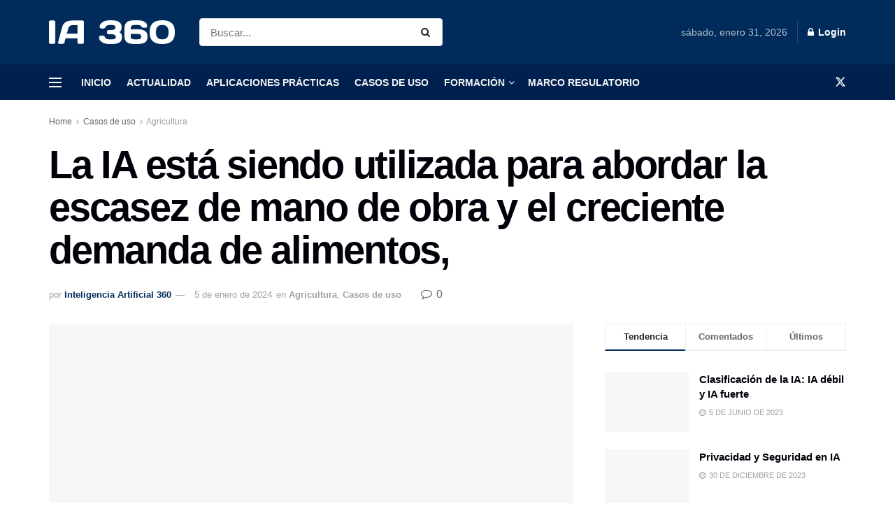

--- FILE ---
content_type: text/html; charset=UTF-8
request_url: https://inteligenciaartificial360.com/casos-de-uso/la-ia-esta-siendo-utilizada-para-abordar-la-escasez-de-mano-de-obra-y-el-creciente-demanda-de-alimentos/
body_size: 33312
content:
<!doctype html>
<!--[if lt IE 7]><html class="no-js lt-ie9 lt-ie8 lt-ie7" lang="es-ES"> <![endif]-->
<!--[if IE 7]><html class="no-js lt-ie9 lt-ie8" lang="es-ES"> <![endif]-->
<!--[if IE 8]><html class="no-js lt-ie9" lang="es-ES"> <![endif]-->
<!--[if IE 9]><html class="no-js lt-ie10" lang="es-ES"> <![endif]-->
<!--[if gt IE 8]><!--><html class="no-js" lang="es-ES"> <!--<![endif]--><head><script data-no-optimize="1">var litespeed_docref=sessionStorage.getItem("litespeed_docref");litespeed_docref&&(Object.defineProperty(document,"referrer",{get:function(){return litespeed_docref}}),sessionStorage.removeItem("litespeed_docref"));</script> <meta http-equiv="Content-Type" content="text/html; charset=UTF-8" /><meta name='viewport' content='width=device-width, initial-scale=1, user-scalable=yes' /><link rel="profile" href="http://gmpg.org/xfn/11" /><link rel="pingback" href="https://inteligenciaartificial360.com/xmlrpc.php" /><meta name='robots' content='index, follow, max-image-preview:large, max-snippet:-1, max-video-preview:-1' /><link rel="alternate" hreflang="en" href="https://worldai360.com/use-cases/ai-being-used-to-address-labor-shortage-and-growing-food-demand/" /><link rel="alternate" hreflang="es" href="https://inteligenciaartificial360.com/casos-de-uso/la-ia-esta-siendo-utilizada-para-abordar-la-escasez-de-mano-de-obra-y-el-creciente-demanda-de-alimentos/" /><link rel="alternate" hreflang="x-default" href="https://inteligenciaartificial360.com/casos-de-uso/la-ia-esta-siendo-utilizada-para-abordar-la-escasez-de-mano-de-obra-y-el-creciente-demanda-de-alimentos/" /><meta property="og:type" content="article"><meta property="og:title" content="La IA está siendo utilizada para abordar la escasez de mano de obra y el creciente demanda de alimentos,"><meta property="og:site_name" content="Inteligencia Artificial 360"><meta property="og:description" content="La escasez de mano de obra y la creciente demanda de alimentos representan dos de los desafíos más acuciantes del"><meta property="og:url" content="https://inteligenciaartificial360.com/casos-de-uso/la-ia-esta-siendo-utilizada-para-abordar-la-escasez-de-mano-de-obra-y-el-creciente-demanda-de-alimentos/"><meta property="og:locale" content="es_ES"><meta property="og:image" content="https://inteligenciaartificial360.com/wp-content/uploads/2024/01/img-b1Y9GjcyNhsCyqNKHDnrb0vO.png"><meta property="og:image:height" content="1024"><meta property="og:image:width" content="1792"><meta property="article:published_time" content="2024-01-05T10:31:26+01:00"><meta property="article:modified_time" content="2024-01-05T10:44:27+01:00"><meta property="article:author" content="https://inteligenciaartificial360.com"><meta property="article:section" content="Agricultura"><meta name="twitter:card" content="summary_large_image"><meta name="twitter:title" content="La IA está siendo utilizada para abordar la escasez de mano de obra y el creciente demanda de alimentos,"><meta name="twitter:description" content="La escasez de mano de obra y la creciente demanda de alimentos representan dos de los desafíos más acuciantes del"><meta name="twitter:url" content="https://inteligenciaartificial360.com/casos-de-uso/la-ia-esta-siendo-utilizada-para-abordar-la-escasez-de-mano-de-obra-y-el-creciente-demanda-de-alimentos/"><meta name="twitter:site" content="https://inteligenciaartificial360.com"><meta name="twitter:image" content="https://inteligenciaartificial360.com/wp-content/uploads/2024/01/img-b1Y9GjcyNhsCyqNKHDnrb0vO.png"><meta name="twitter:image:width" content="1792"><meta name="twitter:image:height" content="1024"> <script type="litespeed/javascript">var jnews_ajax_url='/?ajax-request=jnews'</script> <script type="litespeed/javascript">window.jnews=window.jnews||{},window.jnews.library=window.jnews.library||{},window.jnews.library=function(){"use strict";var e=this;e.win=window,e.doc=document,e.noop=function(){},e.globalBody=e.doc.getElementsByTagName("body")[0],e.globalBody=e.globalBody?e.globalBody:e.doc,e.win.jnewsDataStorage=e.win.jnewsDataStorage||{_storage:new WeakMap,put:function(e,t,n){this._storage.has(e)||this._storage.set(e,new Map),this._storage.get(e).set(t,n)},get:function(e,t){return this._storage.get(e).get(t)},has:function(e,t){return this._storage.has(e)&&this._storage.get(e).has(t)},remove:function(e,t){var n=this._storage.get(e).delete(t);return 0===!this._storage.get(e).size&&this._storage.delete(e),n}},e.windowWidth=function(){return e.win.innerWidth||e.docEl.clientWidth||e.globalBody.clientWidth},e.windowHeight=function(){return e.win.innerHeight||e.docEl.clientHeight||e.globalBody.clientHeight},e.requestAnimationFrame=e.win.requestAnimationFrame||e.win.webkitRequestAnimationFrame||e.win.mozRequestAnimationFrame||e.win.msRequestAnimationFrame||window.oRequestAnimationFrame||function(e){return setTimeout(e,1e3/60)},e.cancelAnimationFrame=e.win.cancelAnimationFrame||e.win.webkitCancelAnimationFrame||e.win.webkitCancelRequestAnimationFrame||e.win.mozCancelAnimationFrame||e.win.msCancelRequestAnimationFrame||e.win.oCancelRequestAnimationFrame||function(e){clearTimeout(e)},e.classListSupport="classList"in document.createElement("_"),e.hasClass=e.classListSupport?function(e,t){return e.classList.contains(t)}:function(e,t){return e.className.indexOf(t)>=0},e.addClass=e.classListSupport?function(t,n){e.hasClass(t,n)||t.classList.add(n)}:function(t,n){e.hasClass(t,n)||(t.className+=" "+n)},e.removeClass=e.classListSupport?function(t,n){e.hasClass(t,n)&&t.classList.remove(n)}:function(t,n){e.hasClass(t,n)&&(t.className=t.className.replace(n,""))},e.objKeys=function(e){var t=[];for(var n in e)Object.prototype.hasOwnProperty.call(e,n)&&t.push(n);return t},e.isObjectSame=function(e,t){var n=!0;return JSON.stringify(e)!==JSON.stringify(t)&&(n=!1),n},e.extend=function(){for(var e,t,n,o=arguments[0]||{},i=1,a=arguments.length;i<a;i++)if(null!==(e=arguments[i]))for(t in e)o!==(n=e[t])&&void 0!==n&&(o[t]=n);return o},e.dataStorage=e.win.jnewsDataStorage,e.isVisible=function(e){return 0!==e.offsetWidth&&0!==e.offsetHeight||e.getBoundingClientRect().length},e.getHeight=function(e){return e.offsetHeight||e.clientHeight||e.getBoundingClientRect().height},e.getWidth=function(e){return e.offsetWidth||e.clientWidth||e.getBoundingClientRect().width},e.supportsPassive=!1;try{var t=Object.defineProperty({},"passive",{get:function(){e.supportsPassive=!0}});"createEvent"in e.doc?e.win.addEventListener("test",null,t):"fireEvent"in e.doc&&e.win.attachEvent("test",null)}catch(e){}e.passiveOption=!!e.supportsPassive&&{passive:!0},e.setStorage=function(e,t){e="jnews-"+e;var n={expired:Math.floor(((new Date).getTime()+432e5)/1e3)};t=Object.assign(n,t);localStorage.setItem(e,JSON.stringify(t))},e.getStorage=function(e){e="jnews-"+e;var t=localStorage.getItem(e);return null!==t&&0<t.length?JSON.parse(localStorage.getItem(e)):{}},e.expiredStorage=function(){var t,n="jnews-";for(var o in localStorage)o.indexOf(n)>-1&&"undefined"!==(t=e.getStorage(o.replace(n,""))).expired&&t.expired<Math.floor((new Date).getTime()/1e3)&&localStorage.removeItem(o)},e.addEvents=function(t,n,o){for(var i in n){var a=["touchstart","touchmove"].indexOf(i)>=0&&!o&&e.passiveOption;"createEvent"in e.doc?t.addEventListener(i,n[i],a):"fireEvent"in e.doc&&t.attachEvent("on"+i,n[i])}},e.removeEvents=function(t,n){for(var o in n)"createEvent"in e.doc?t.removeEventListener(o,n[o]):"fireEvent"in e.doc&&t.detachEvent("on"+o,n[o])},e.triggerEvents=function(t,n,o){var i;o=o||{detail:null};return"createEvent"in e.doc?(!(i=e.doc.createEvent("CustomEvent")||new CustomEvent(n)).initCustomEvent||i.initCustomEvent(n,!0,!1,o),void t.dispatchEvent(i)):"fireEvent"in e.doc?((i=e.doc.createEventObject()).eventType=n,void t.fireEvent("on"+i.eventType,i)):void 0},e.getParents=function(t,n){void 0===n&&(n=e.doc);for(var o=[],i=t.parentNode,a=!1;!a;)if(i){var r=i;r.querySelectorAll(n).length?a=!0:(o.push(r),i=r.parentNode)}else o=[],a=!0;return o},e.forEach=function(e,t,n){for(var o=0,i=e.length;o<i;o++)t.call(n,e[o],o)},e.getText=function(e){return e.innerText||e.textContent},e.setText=function(e,t){var n="object"==typeof t?t.innerText||t.textContent:t;e.innerText&&(e.innerText=n),e.textContent&&(e.textContent=n)},e.httpBuildQuery=function(t){return e.objKeys(t).reduce(function t(n){var o=arguments.length>1&&void 0!==arguments[1]?arguments[1]:null;return function(i,a){var r=n[a];a=encodeURIComponent(a);var s=o?"".concat(o,"[").concat(a,"]"):a;return null==r||"function"==typeof r?(i.push("".concat(s,"=")),i):["number","boolean","string"].includes(typeof r)?(i.push("".concat(s,"=").concat(encodeURIComponent(r))),i):(i.push(e.objKeys(r).reduce(t(r,s),[]).join("&")),i)}}(t),[]).join("&")},e.get=function(t,n,o,i){return o="function"==typeof o?o:e.noop,e.ajax("GET",t,n,o,i)},e.post=function(t,n,o,i){return o="function"==typeof o?o:e.noop,e.ajax("POST",t,n,o,i)},e.ajax=function(t,n,o,i,a){var r=new XMLHttpRequest,s=n,c=e.httpBuildQuery(o);if(t=-1!=["GET","POST"].indexOf(t)?t:"GET",r.open(t,s+("GET"==t?"?"+c:""),!0),"POST"==t&&r.setRequestHeader("Content-type","application/x-www-form-urlencoded"),r.setRequestHeader("X-Requested-With","XMLHttpRequest"),r.onreadystatechange=function(){4===r.readyState&&200<=r.status&&300>r.status&&"function"==typeof i&&i.call(void 0,r.response)},void 0!==a&&!a){return{xhr:r,send:function(){r.send("POST"==t?c:null)}}}return r.send("POST"==t?c:null),{xhr:r}},e.scrollTo=function(t,n,o){function i(e,t,n){this.start=this.position(),this.change=e-this.start,this.currentTime=0,this.increment=20,this.duration=void 0===n?500:n,this.callback=t,this.finish=!1,this.animateScroll()}return Math.easeInOutQuad=function(e,t,n,o){return(e/=o/2)<1?n/2*e*e+t:-n/2*(--e*(e-2)-1)+t},i.prototype.stop=function(){this.finish=!0},i.prototype.move=function(t){e.doc.documentElement.scrollTop=t,e.globalBody.parentNode.scrollTop=t,e.globalBody.scrollTop=t},i.prototype.position=function(){return e.doc.documentElement.scrollTop||e.globalBody.parentNode.scrollTop||e.globalBody.scrollTop},i.prototype.animateScroll=function(){this.currentTime+=this.increment;var t=Math.easeInOutQuad(this.currentTime,this.start,this.change,this.duration);this.move(t),this.currentTime<this.duration&&!this.finish?e.requestAnimationFrame.call(e.win,this.animateScroll.bind(this)):this.callback&&"function"==typeof this.callback&&this.callback()},new i(t,n,o)},e.unwrap=function(t){var n,o=t;e.forEach(t,(function(e,t){n?n+=e:n=e})),o.replaceWith(n)},e.performance={start:function(e){performance.mark(e+"Start")},stop:function(e){performance.mark(e+"End"),performance.measure(e,e+"Start",e+"End")}},e.fps=function(){var t=0,n=0,o=0;!function(){var i=t=0,a=0,r=0,s=document.getElementById("fpsTable"),c=function(t){void 0===document.getElementsByTagName("body")[0]?e.requestAnimationFrame.call(e.win,(function(){c(t)})):document.getElementsByTagName("body")[0].appendChild(t)};null===s&&((s=document.createElement("div")).style.position="fixed",s.style.top="120px",s.style.left="10px",s.style.width="100px",s.style.height="20px",s.style.border="1px solid black",s.style.fontSize="11px",s.style.zIndex="100000",s.style.backgroundColor="white",s.id="fpsTable",c(s));var l=function(){o++,n=Date.now(),(a=(o/(r=(n-t)/1e3)).toPrecision(2))!=i&&(i=a,s.innerHTML=i+"fps"),1<r&&(t=n,o=0),e.requestAnimationFrame.call(e.win,l)};l()}()},e.instr=function(e,t){for(var n=0;n<t.length;n++)if(-1!==e.toLowerCase().indexOf(t[n].toLowerCase()))return!0},e.winLoad=function(t,n){function o(o){if("complete"===e.doc.readyState||"interactive"===e.doc.readyState)return!o||n?setTimeout(t,n||1):t(o),1}o()||e.addEvents(e.win,{load:o})},e.docReady=function(t,n){function o(o){if("complete"===e.doc.readyState||"interactive"===e.doc.readyState)return!o||n?setTimeout(t,n||1):t(o),1}o()||e.addEvents(e.doc,{DOMContentLiteSpeedLoaded:o})},e.fireOnce=function(){e.docReady((function(){e.assets=e.assets||[],e.assets.length&&(e.boot(),e.load_assets())}),50)},e.boot=function(){e.length&&e.doc.querySelectorAll("style[media]").forEach((function(e){"not all"==e.getAttribute("media")&&e.removeAttribute("media")}))},e.create_js=function(t,n){var o=e.doc.createElement("script");switch(o.setAttribute("src",t),n){case"defer":o.setAttribute("defer",!0);break;case"async":o.setAttribute("async",!0);break;case"deferasync":o.setAttribute("defer",!0),o.setAttribute("async",!0)}e.globalBody.appendChild(o)},e.load_assets=function(){"object"==typeof e.assets&&e.forEach(e.assets.slice(0),(function(t,n){var o="";t.defer&&(o+="defer"),t.async&&(o+="async"),e.create_js(t.url,o);var i=e.assets.indexOf(t);i>-1&&e.assets.splice(i,1)})),e.assets=jnewsoption.au_scripts=window.jnewsads=[]},e.setCookie=function(e,t,n){var o="";if(n){var i=new Date;i.setTime(i.getTime()+24*n*60*60*1e3),o="; expires="+i.toUTCString()}document.cookie=e+"="+(t||"")+o+"; path=/"},e.getCookie=function(e){for(var t=e+"=",n=document.cookie.split(";"),o=0;o<n.length;o++){for(var i=n[o];" "==i.charAt(0);)i=i.substring(1,i.length);if(0==i.indexOf(t))return i.substring(t.length,i.length)}return null},e.eraseCookie=function(e){document.cookie=e+"=; Path=/; Expires=Thu, 01 Jan 1970 00:00:01 GMT;"},e.docReady((function(){e.globalBody=e.globalBody==e.doc?e.doc.getElementsByTagName("body")[0]:e.globalBody,e.globalBody=e.globalBody?e.globalBody:e.doc})),e.winLoad((function(){e.winLoad((function(){var t=!1;if(void 0!==window.jnewsadmin)if(void 0!==window.file_version_checker){var n=e.objKeys(window.file_version_checker);n.length?n.forEach((function(e){t||"10.0.4"===window.file_version_checker[e]||(t=!0)})):t=!0}else t=!0;t&&(window.jnewsHelper.getMessage(),window.jnewsHelper.getNotice())}),2500)}))},window.jnews.library=new window.jnews.library</script> <title>La IA está siendo utilizada para abordar la escasez de mano de obra y el creciente demanda de alimentos, - Inteligencia Artificial 360</title><link rel="canonical" href="https://inteligenciaartificial360.com/casos-de-uso/la-ia-esta-siendo-utilizada-para-abordar-la-escasez-de-mano-de-obra-y-el-creciente-demanda-de-alimentos/" /><meta property="og:locale" content="es_ES" /><meta property="og:type" content="article" /><meta property="og:title" content="La IA está siendo utilizada para abordar la escasez de mano de obra y el creciente demanda de alimentos, - Inteligencia Artificial 360" /><meta property="og:description" content="La escasez de mano de obra y la creciente demanda de alimentos representan dos de los desafíos más acuciantes del siglo XXI. En este contexto, la inteligencia artificial (IA) emerge como un catalizador de soluciones innovadoras que no solo prometen colmar estas brechas, sino también redefinir el panorama de la producción alimentaria a nivel mundial. [&hellip;]" /><meta property="og:url" content="https://inteligenciaartificial360.com/casos-de-uso/la-ia-esta-siendo-utilizada-para-abordar-la-escasez-de-mano-de-obra-y-el-creciente-demanda-de-alimentos/" /><meta property="og:site_name" content="Inteligencia Artificial 360" /><meta property="article:published_time" content="2024-01-05T09:31:26+00:00" /><meta property="article:modified_time" content="2024-01-05T09:44:27+00:00" /><meta property="og:image" content="https://inteligenciaartificial360.com/wp-content/uploads/2024/01/img-b1Y9GjcyNhsCyqNKHDnrb0vO-1024x585.png" /><meta property="og:image:width" content="1024" /><meta property="og:image:height" content="585" /><meta property="og:image:type" content="image/png" /><meta name="author" content="Inteligencia Artificial 360" /><meta name="twitter:card" content="summary_large_image" /><meta name="twitter:label1" content="Escrito por" /><meta name="twitter:data1" content="Inteligencia Artificial 360" /><meta name="twitter:label2" content="Tiempo de lectura" /><meta name="twitter:data2" content="4 minutos" /> <script type="application/ld+json" class="yoast-schema-graph">{"@context":"https://schema.org","@graph":[{"@type":"Article","@id":"https://inteligenciaartificial360.com/casos-de-uso/la-ia-esta-siendo-utilizada-para-abordar-la-escasez-de-mano-de-obra-y-el-creciente-demanda-de-alimentos/#article","isPartOf":{"@id":"https://inteligenciaartificial360.com/casos-de-uso/la-ia-esta-siendo-utilizada-para-abordar-la-escasez-de-mano-de-obra-y-el-creciente-demanda-de-alimentos/"},"author":{"name":"Inteligencia Artificial 360","@id":"https://inteligenciaartificial360.com/#/schema/person/f053beb39964f598948ed16c35171462"},"headline":"La IA está siendo utilizada para abordar la escasez de mano de obra y el creciente demanda de alimentos,","datePublished":"2024-01-05T09:31:26+00:00","dateModified":"2024-01-05T09:44:27+00:00","mainEntityOfPage":{"@id":"https://inteligenciaartificial360.com/casos-de-uso/la-ia-esta-siendo-utilizada-para-abordar-la-escasez-de-mano-de-obra-y-el-creciente-demanda-de-alimentos/"},"wordCount":801,"commentCount":0,"image":{"@id":"https://inteligenciaartificial360.com/casos-de-uso/la-ia-esta-siendo-utilizada-para-abordar-la-escasez-de-mano-de-obra-y-el-creciente-demanda-de-alimentos/#primaryimage"},"thumbnailUrl":"https://inteligenciaartificial360.com/wp-content/uploads/2024/01/img-b1Y9GjcyNhsCyqNKHDnrb0vO.png","articleSection":["Agricultura","Casos de uso"],"inLanguage":"es"},{"@type":"WebPage","@id":"https://inteligenciaartificial360.com/casos-de-uso/la-ia-esta-siendo-utilizada-para-abordar-la-escasez-de-mano-de-obra-y-el-creciente-demanda-de-alimentos/","url":"https://inteligenciaartificial360.com/casos-de-uso/la-ia-esta-siendo-utilizada-para-abordar-la-escasez-de-mano-de-obra-y-el-creciente-demanda-de-alimentos/","name":"La IA está siendo utilizada para abordar la escasez de mano de obra y el creciente demanda de alimentos, - Inteligencia Artificial 360","isPartOf":{"@id":"https://inteligenciaartificial360.com/#website"},"primaryImageOfPage":{"@id":"https://inteligenciaartificial360.com/casos-de-uso/la-ia-esta-siendo-utilizada-para-abordar-la-escasez-de-mano-de-obra-y-el-creciente-demanda-de-alimentos/#primaryimage"},"image":{"@id":"https://inteligenciaartificial360.com/casos-de-uso/la-ia-esta-siendo-utilizada-para-abordar-la-escasez-de-mano-de-obra-y-el-creciente-demanda-de-alimentos/#primaryimage"},"thumbnailUrl":"https://inteligenciaartificial360.com/wp-content/uploads/2024/01/img-b1Y9GjcyNhsCyqNKHDnrb0vO.png","datePublished":"2024-01-05T09:31:26+00:00","dateModified":"2024-01-05T09:44:27+00:00","author":{"@id":"https://inteligenciaartificial360.com/#/schema/person/f053beb39964f598948ed16c35171462"},"breadcrumb":{"@id":"https://inteligenciaartificial360.com/casos-de-uso/la-ia-esta-siendo-utilizada-para-abordar-la-escasez-de-mano-de-obra-y-el-creciente-demanda-de-alimentos/#breadcrumb"},"inLanguage":"es","potentialAction":[{"@type":"ReadAction","target":["https://inteligenciaartificial360.com/casos-de-uso/la-ia-esta-siendo-utilizada-para-abordar-la-escasez-de-mano-de-obra-y-el-creciente-demanda-de-alimentos/"]}]},{"@type":"ImageObject","inLanguage":"es","@id":"https://inteligenciaartificial360.com/casos-de-uso/la-ia-esta-siendo-utilizada-para-abordar-la-escasez-de-mano-de-obra-y-el-creciente-demanda-de-alimentos/#primaryimage","url":"https://inteligenciaartificial360.com/wp-content/uploads/2024/01/img-b1Y9GjcyNhsCyqNKHDnrb0vO.png","contentUrl":"https://inteligenciaartificial360.com/wp-content/uploads/2024/01/img-b1Y9GjcyNhsCyqNKHDnrb0vO.png","width":1792,"height":1024},{"@type":"BreadcrumbList","@id":"https://inteligenciaartificial360.com/casos-de-uso/la-ia-esta-siendo-utilizada-para-abordar-la-escasez-de-mano-de-obra-y-el-creciente-demanda-de-alimentos/#breadcrumb","itemListElement":[{"@type":"ListItem","position":1,"name":"Portada","item":"https://inteligenciaartificial360.com/"},{"@type":"ListItem","position":2,"name":"La IA está siendo utilizada para abordar la escasez de mano de obra y el creciente demanda de alimentos,"}]},{"@type":"WebSite","@id":"https://inteligenciaartificial360.com/#website","url":"https://inteligenciaartificial360.com/","name":"Inteligencia Artificial 360","description":"Inteligencia Artificial 360","potentialAction":[{"@type":"SearchAction","target":{"@type":"EntryPoint","urlTemplate":"https://inteligenciaartificial360.com/?s={search_term_string}"},"query-input":{"@type":"PropertyValueSpecification","valueRequired":true,"valueName":"search_term_string"}}],"inLanguage":"es"},{"@type":"Person","@id":"https://inteligenciaartificial360.com/#/schema/person/f053beb39964f598948ed16c35171462","name":"Inteligencia Artificial 360","image":{"@type":"ImageObject","inLanguage":"es","@id":"https://inteligenciaartificial360.com/#/schema/person/image/","url":"https://inteligenciaartificial360.com/wp-content/litespeed/avatar/27d5130b066c9dccacabcb898c42aa4e.jpg?ver=1769575958","contentUrl":"https://inteligenciaartificial360.com/wp-content/litespeed/avatar/27d5130b066c9dccacabcb898c42aa4e.jpg?ver=1769575958","caption":"Inteligencia Artificial 360"},"sameAs":["https://inteligenciaartificial360.com"],"url":"https://inteligenciaartificial360.com/author/inteligencia-artificial-360/"}]}</script> <link rel='dns-prefetch' href='//fonts.googleapis.com' /><link rel='preconnect' href='https://fonts.gstatic.com' /><link rel="alternate" title="oEmbed (JSON)" type="application/json+oembed" href="https://inteligenciaartificial360.com/wp-json/oembed/1.0/embed?url=https%3A%2F%2Finteligenciaartificial360.com%2Fcasos-de-uso%2Fla-ia-esta-siendo-utilizada-para-abordar-la-escasez-de-mano-de-obra-y-el-creciente-demanda-de-alimentos%2F" /><link rel="alternate" title="oEmbed (XML)" type="text/xml+oembed" href="https://inteligenciaartificial360.com/wp-json/oembed/1.0/embed?url=https%3A%2F%2Finteligenciaartificial360.com%2Fcasos-de-uso%2Fla-ia-esta-siendo-utilizada-para-abordar-la-escasez-de-mano-de-obra-y-el-creciente-demanda-de-alimentos%2F&#038;format=xml" /><style id='wp-img-auto-sizes-contain-inline-css' type='text/css'>img:is([sizes=auto i],[sizes^="auto," i]){contain-intrinsic-size:3000px 1500px}
/*# sourceURL=wp-img-auto-sizes-contain-inline-css */</style><link data-optimized="2" rel="stylesheet" href="https://inteligenciaartificial360.com/wp-content/litespeed/ucss/52545b37dcdef6129352693bd16ba6a0.css?ver=ae1ca" /><style id='classic-theme-styles-inline-css' type='text/css'>/*! This file is auto-generated */
.wp-block-button__link{color:#fff;background-color:#32373c;border-radius:9999px;box-shadow:none;text-decoration:none;padding:calc(.667em + 2px) calc(1.333em + 2px);font-size:1.125em}.wp-block-file__button{background:#32373c;color:#fff;text-decoration:none}
/*# sourceURL=/wp-includes/css/classic-themes.min.css */</style><style id='global-styles-inline-css' type='text/css'>:root{--wp--preset--aspect-ratio--square: 1;--wp--preset--aspect-ratio--4-3: 4/3;--wp--preset--aspect-ratio--3-4: 3/4;--wp--preset--aspect-ratio--3-2: 3/2;--wp--preset--aspect-ratio--2-3: 2/3;--wp--preset--aspect-ratio--16-9: 16/9;--wp--preset--aspect-ratio--9-16: 9/16;--wp--preset--color--black: #000000;--wp--preset--color--cyan-bluish-gray: #abb8c3;--wp--preset--color--white: #ffffff;--wp--preset--color--pale-pink: #f78da7;--wp--preset--color--vivid-red: #cf2e2e;--wp--preset--color--luminous-vivid-orange: #ff6900;--wp--preset--color--luminous-vivid-amber: #fcb900;--wp--preset--color--light-green-cyan: #7bdcb5;--wp--preset--color--vivid-green-cyan: #00d084;--wp--preset--color--pale-cyan-blue: #8ed1fc;--wp--preset--color--vivid-cyan-blue: #0693e3;--wp--preset--color--vivid-purple: #9b51e0;--wp--preset--gradient--vivid-cyan-blue-to-vivid-purple: linear-gradient(135deg,rgb(6,147,227) 0%,rgb(155,81,224) 100%);--wp--preset--gradient--light-green-cyan-to-vivid-green-cyan: linear-gradient(135deg,rgb(122,220,180) 0%,rgb(0,208,130) 100%);--wp--preset--gradient--luminous-vivid-amber-to-luminous-vivid-orange: linear-gradient(135deg,rgb(252,185,0) 0%,rgb(255,105,0) 100%);--wp--preset--gradient--luminous-vivid-orange-to-vivid-red: linear-gradient(135deg,rgb(255,105,0) 0%,rgb(207,46,46) 100%);--wp--preset--gradient--very-light-gray-to-cyan-bluish-gray: linear-gradient(135deg,rgb(238,238,238) 0%,rgb(169,184,195) 100%);--wp--preset--gradient--cool-to-warm-spectrum: linear-gradient(135deg,rgb(74,234,220) 0%,rgb(151,120,209) 20%,rgb(207,42,186) 40%,rgb(238,44,130) 60%,rgb(251,105,98) 80%,rgb(254,248,76) 100%);--wp--preset--gradient--blush-light-purple: linear-gradient(135deg,rgb(255,206,236) 0%,rgb(152,150,240) 100%);--wp--preset--gradient--blush-bordeaux: linear-gradient(135deg,rgb(254,205,165) 0%,rgb(254,45,45) 50%,rgb(107,0,62) 100%);--wp--preset--gradient--luminous-dusk: linear-gradient(135deg,rgb(255,203,112) 0%,rgb(199,81,192) 50%,rgb(65,88,208) 100%);--wp--preset--gradient--pale-ocean: linear-gradient(135deg,rgb(255,245,203) 0%,rgb(182,227,212) 50%,rgb(51,167,181) 100%);--wp--preset--gradient--electric-grass: linear-gradient(135deg,rgb(202,248,128) 0%,rgb(113,206,126) 100%);--wp--preset--gradient--midnight: linear-gradient(135deg,rgb(2,3,129) 0%,rgb(40,116,252) 100%);--wp--preset--font-size--small: 13px;--wp--preset--font-size--medium: 20px;--wp--preset--font-size--large: 36px;--wp--preset--font-size--x-large: 42px;--wp--preset--spacing--20: 0.44rem;--wp--preset--spacing--30: 0.67rem;--wp--preset--spacing--40: 1rem;--wp--preset--spacing--50: 1.5rem;--wp--preset--spacing--60: 2.25rem;--wp--preset--spacing--70: 3.38rem;--wp--preset--spacing--80: 5.06rem;--wp--preset--shadow--natural: 6px 6px 9px rgba(0, 0, 0, 0.2);--wp--preset--shadow--deep: 12px 12px 50px rgba(0, 0, 0, 0.4);--wp--preset--shadow--sharp: 6px 6px 0px rgba(0, 0, 0, 0.2);--wp--preset--shadow--outlined: 6px 6px 0px -3px rgb(255, 255, 255), 6px 6px rgb(0, 0, 0);--wp--preset--shadow--crisp: 6px 6px 0px rgb(0, 0, 0);}:where(.is-layout-flex){gap: 0.5em;}:where(.is-layout-grid){gap: 0.5em;}body .is-layout-flex{display: flex;}.is-layout-flex{flex-wrap: wrap;align-items: center;}.is-layout-flex > :is(*, div){margin: 0;}body .is-layout-grid{display: grid;}.is-layout-grid > :is(*, div){margin: 0;}:where(.wp-block-columns.is-layout-flex){gap: 2em;}:where(.wp-block-columns.is-layout-grid){gap: 2em;}:where(.wp-block-post-template.is-layout-flex){gap: 1.25em;}:where(.wp-block-post-template.is-layout-grid){gap: 1.25em;}.has-black-color{color: var(--wp--preset--color--black) !important;}.has-cyan-bluish-gray-color{color: var(--wp--preset--color--cyan-bluish-gray) !important;}.has-white-color{color: var(--wp--preset--color--white) !important;}.has-pale-pink-color{color: var(--wp--preset--color--pale-pink) !important;}.has-vivid-red-color{color: var(--wp--preset--color--vivid-red) !important;}.has-luminous-vivid-orange-color{color: var(--wp--preset--color--luminous-vivid-orange) !important;}.has-luminous-vivid-amber-color{color: var(--wp--preset--color--luminous-vivid-amber) !important;}.has-light-green-cyan-color{color: var(--wp--preset--color--light-green-cyan) !important;}.has-vivid-green-cyan-color{color: var(--wp--preset--color--vivid-green-cyan) !important;}.has-pale-cyan-blue-color{color: var(--wp--preset--color--pale-cyan-blue) !important;}.has-vivid-cyan-blue-color{color: var(--wp--preset--color--vivid-cyan-blue) !important;}.has-vivid-purple-color{color: var(--wp--preset--color--vivid-purple) !important;}.has-black-background-color{background-color: var(--wp--preset--color--black) !important;}.has-cyan-bluish-gray-background-color{background-color: var(--wp--preset--color--cyan-bluish-gray) !important;}.has-white-background-color{background-color: var(--wp--preset--color--white) !important;}.has-pale-pink-background-color{background-color: var(--wp--preset--color--pale-pink) !important;}.has-vivid-red-background-color{background-color: var(--wp--preset--color--vivid-red) !important;}.has-luminous-vivid-orange-background-color{background-color: var(--wp--preset--color--luminous-vivid-orange) !important;}.has-luminous-vivid-amber-background-color{background-color: var(--wp--preset--color--luminous-vivid-amber) !important;}.has-light-green-cyan-background-color{background-color: var(--wp--preset--color--light-green-cyan) !important;}.has-vivid-green-cyan-background-color{background-color: var(--wp--preset--color--vivid-green-cyan) !important;}.has-pale-cyan-blue-background-color{background-color: var(--wp--preset--color--pale-cyan-blue) !important;}.has-vivid-cyan-blue-background-color{background-color: var(--wp--preset--color--vivid-cyan-blue) !important;}.has-vivid-purple-background-color{background-color: var(--wp--preset--color--vivid-purple) !important;}.has-black-border-color{border-color: var(--wp--preset--color--black) !important;}.has-cyan-bluish-gray-border-color{border-color: var(--wp--preset--color--cyan-bluish-gray) !important;}.has-white-border-color{border-color: var(--wp--preset--color--white) !important;}.has-pale-pink-border-color{border-color: var(--wp--preset--color--pale-pink) !important;}.has-vivid-red-border-color{border-color: var(--wp--preset--color--vivid-red) !important;}.has-luminous-vivid-orange-border-color{border-color: var(--wp--preset--color--luminous-vivid-orange) !important;}.has-luminous-vivid-amber-border-color{border-color: var(--wp--preset--color--luminous-vivid-amber) !important;}.has-light-green-cyan-border-color{border-color: var(--wp--preset--color--light-green-cyan) !important;}.has-vivid-green-cyan-border-color{border-color: var(--wp--preset--color--vivid-green-cyan) !important;}.has-pale-cyan-blue-border-color{border-color: var(--wp--preset--color--pale-cyan-blue) !important;}.has-vivid-cyan-blue-border-color{border-color: var(--wp--preset--color--vivid-cyan-blue) !important;}.has-vivid-purple-border-color{border-color: var(--wp--preset--color--vivid-purple) !important;}.has-vivid-cyan-blue-to-vivid-purple-gradient-background{background: var(--wp--preset--gradient--vivid-cyan-blue-to-vivid-purple) !important;}.has-light-green-cyan-to-vivid-green-cyan-gradient-background{background: var(--wp--preset--gradient--light-green-cyan-to-vivid-green-cyan) !important;}.has-luminous-vivid-amber-to-luminous-vivid-orange-gradient-background{background: var(--wp--preset--gradient--luminous-vivid-amber-to-luminous-vivid-orange) !important;}.has-luminous-vivid-orange-to-vivid-red-gradient-background{background: var(--wp--preset--gradient--luminous-vivid-orange-to-vivid-red) !important;}.has-very-light-gray-to-cyan-bluish-gray-gradient-background{background: var(--wp--preset--gradient--very-light-gray-to-cyan-bluish-gray) !important;}.has-cool-to-warm-spectrum-gradient-background{background: var(--wp--preset--gradient--cool-to-warm-spectrum) !important;}.has-blush-light-purple-gradient-background{background: var(--wp--preset--gradient--blush-light-purple) !important;}.has-blush-bordeaux-gradient-background{background: var(--wp--preset--gradient--blush-bordeaux) !important;}.has-luminous-dusk-gradient-background{background: var(--wp--preset--gradient--luminous-dusk) !important;}.has-pale-ocean-gradient-background{background: var(--wp--preset--gradient--pale-ocean) !important;}.has-electric-grass-gradient-background{background: var(--wp--preset--gradient--electric-grass) !important;}.has-midnight-gradient-background{background: var(--wp--preset--gradient--midnight) !important;}.has-small-font-size{font-size: var(--wp--preset--font-size--small) !important;}.has-medium-font-size{font-size: var(--wp--preset--font-size--medium) !important;}.has-large-font-size{font-size: var(--wp--preset--font-size--large) !important;}.has-x-large-font-size{font-size: var(--wp--preset--font-size--x-large) !important;}
:where(.wp-block-post-template.is-layout-flex){gap: 1.25em;}:where(.wp-block-post-template.is-layout-grid){gap: 1.25em;}
:where(.wp-block-term-template.is-layout-flex){gap: 1.25em;}:where(.wp-block-term-template.is-layout-grid){gap: 1.25em;}
:where(.wp-block-columns.is-layout-flex){gap: 2em;}:where(.wp-block-columns.is-layout-grid){gap: 2em;}
:root :where(.wp-block-pullquote){font-size: 1.5em;line-height: 1.6;}
/*# sourceURL=global-styles-inline-css */</style><style id='wpml-legacy-horizontal-list-0-inline-css' type='text/css'>.wpml-ls-statics-footer a, .wpml-ls-statics-footer .wpml-ls-sub-menu a, .wpml-ls-statics-footer .wpml-ls-sub-menu a:link, .wpml-ls-statics-footer li:not(.wpml-ls-current-language) .wpml-ls-link, .wpml-ls-statics-footer li:not(.wpml-ls-current-language) .wpml-ls-link:link {color:#444444;background-color:#ffffff;}.wpml-ls-statics-footer a, .wpml-ls-statics-footer .wpml-ls-sub-menu a:hover,.wpml-ls-statics-footer .wpml-ls-sub-menu a:focus, .wpml-ls-statics-footer .wpml-ls-sub-menu a:link:hover, .wpml-ls-statics-footer .wpml-ls-sub-menu a:link:focus {color:#000000;background-color:#eeeeee;}.wpml-ls-statics-footer .wpml-ls-current-language > a {color:#444444;background-color:#ffffff;}.wpml-ls-statics-footer .wpml-ls-current-language:hover>a, .wpml-ls-statics-footer .wpml-ls-current-language>a:focus {color:#000000;background-color:#eeeeee;}
/*# sourceURL=wpml-legacy-horizontal-list-0-inline-css */</style> <script id="wpml-cookie-js-extra" type="litespeed/javascript">var wpml_cookies={"wp-wpml_current_language":{"value":"es","expires":1,"path":"/"}};var wpml_cookies={"wp-wpml_current_language":{"value":"es","expires":1,"path":"/"}}</script> <script type="litespeed/javascript" data-src="https://inteligenciaartificial360.com/wp-includes/js/jquery/jquery.min.js" id="jquery-core-js"></script> <script id="wpml-xdomain-data-js-extra" type="litespeed/javascript">var wpml_xdomain_data={"css_selector":"wpml-ls-item","ajax_url":"https://inteligenciaartificial360.com/wp-admin/admin-ajax.php","current_lang":"es","_nonce":"fffe7504aa"}</script> <meta name="generator" content="WPML ver:4.6.13 stt:1,2;" /><meta name="generator" content="Elementor 3.34.4; features: additional_custom_breakpoints; settings: css_print_method-external, google_font-enabled, font_display-swap"><style>.e-con.e-parent:nth-of-type(n+4):not(.e-lazyloaded):not(.e-no-lazyload),
				.e-con.e-parent:nth-of-type(n+4):not(.e-lazyloaded):not(.e-no-lazyload) * {
					background-image: none !important;
				}
				@media screen and (max-height: 1024px) {
					.e-con.e-parent:nth-of-type(n+3):not(.e-lazyloaded):not(.e-no-lazyload),
					.e-con.e-parent:nth-of-type(n+3):not(.e-lazyloaded):not(.e-no-lazyload) * {
						background-image: none !important;
					}
				}
				@media screen and (max-height: 640px) {
					.e-con.e-parent:nth-of-type(n+2):not(.e-lazyloaded):not(.e-no-lazyload),
					.e-con.e-parent:nth-of-type(n+2):not(.e-lazyloaded):not(.e-no-lazyload) * {
						background-image: none !important;
					}
				}</style> <script type='application/ld+json'>{"@context":"http:\/\/schema.org","@type":"Organization","@id":"https:\/\/inteligenciaartificial360.com\/#organization","url":"https:\/\/inteligenciaartificial360.com\/","name":"","logo":{"@type":"ImageObject","url":""},"sameAs":["https:\/\/twitter.com\/IAes360"]}</script> <script type='application/ld+json'>{"@context":"http:\/\/schema.org","@type":"WebSite","@id":"https:\/\/inteligenciaartificial360.com\/#website","url":"https:\/\/inteligenciaartificial360.com\/","name":"","potentialAction":{"@type":"SearchAction","target":"https:\/\/inteligenciaartificial360.com\/?s={search_term_string}","query-input":"required name=search_term_string"}}</script> <link rel="icon" href="https://inteligenciaartificial360.com/wp-content/uploads/2023/04/cropped-favicon-ia-32x32.png" sizes="32x32" /><link rel="icon" href="https://inteligenciaartificial360.com/wp-content/uploads/2023/04/cropped-favicon-ia-192x192.png" sizes="192x192" /><link rel="apple-touch-icon" href="https://inteligenciaartificial360.com/wp-content/uploads/2023/04/cropped-favicon-ia-180x180.png" /><meta name="msapplication-TileImage" content="https://inteligenciaartificial360.com/wp-content/uploads/2023/04/cropped-favicon-ia-270x270.png" /><style id="jeg_dynamic_css" type="text/css" data-type="jeg_custom-css">body { --j-body-color : #666666; --j-accent-color : #002e5b; --j-alt-color : #840032; --j-heading-color : #02010a; } body,.jeg_newsfeed_list .tns-outer .tns-controls button,.jeg_filter_button,.owl-carousel .owl-nav div,.jeg_readmore,.jeg_hero_style_7 .jeg_post_meta a,.widget_calendar thead th,.widget_calendar tfoot a,.jeg_socialcounter a,.entry-header .jeg_meta_like a,.entry-header .jeg_meta_comment a,.entry-header .jeg_meta_donation a,.entry-header .jeg_meta_bookmark a,.entry-content tbody tr:hover,.entry-content th,.jeg_splitpost_nav li:hover a,#breadcrumbs a,.jeg_author_socials a:hover,.jeg_footer_content a,.jeg_footer_bottom a,.jeg_cartcontent,.woocommerce .woocommerce-breadcrumb a { color : #666666; } a, .jeg_menu_style_5>li>a:hover, .jeg_menu_style_5>li.sfHover>a, .jeg_menu_style_5>li.current-menu-item>a, .jeg_menu_style_5>li.current-menu-ancestor>a, .jeg_navbar .jeg_menu:not(.jeg_main_menu)>li>a:hover, .jeg_midbar .jeg_menu:not(.jeg_main_menu)>li>a:hover, .jeg_side_tabs li.active, .jeg_block_heading_5 strong, .jeg_block_heading_6 strong, .jeg_block_heading_7 strong, .jeg_block_heading_8 strong, .jeg_subcat_list li a:hover, .jeg_subcat_list li button:hover, .jeg_pl_lg_7 .jeg_thumb .jeg_post_category a, .jeg_pl_xs_2:before, .jeg_pl_xs_4 .jeg_postblock_content:before, .jeg_postblock .jeg_post_title a:hover, .jeg_hero_style_6 .jeg_post_title a:hover, .jeg_sidefeed .jeg_pl_xs_3 .jeg_post_title a:hover, .widget_jnews_popular .jeg_post_title a:hover, .jeg_meta_author a, .widget_archive li a:hover, .widget_pages li a:hover, .widget_meta li a:hover, .widget_recent_entries li a:hover, .widget_rss li a:hover, .widget_rss cite, .widget_categories li a:hover, .widget_categories li.current-cat>a, #breadcrumbs a:hover, .jeg_share_count .counts, .commentlist .bypostauthor>.comment-body>.comment-author>.fn, span.required, .jeg_review_title, .bestprice .price, .authorlink a:hover, .jeg_vertical_playlist .jeg_video_playlist_play_icon, .jeg_vertical_playlist .jeg_video_playlist_item.active .jeg_video_playlist_thumbnail:before, .jeg_horizontal_playlist .jeg_video_playlist_play, .woocommerce li.product .pricegroup .button, .widget_display_forums li a:hover, .widget_display_topics li:before, .widget_display_replies li:before, .widget_display_views li:before, .bbp-breadcrumb a:hover, .jeg_mobile_menu li.sfHover>a, .jeg_mobile_menu li a:hover, .split-template-6 .pagenum, .jeg_mobile_menu_style_5>li>a:hover, .jeg_mobile_menu_style_5>li.sfHover>a, .jeg_mobile_menu_style_5>li.current-menu-item>a, .jeg_mobile_menu_style_5>li.current-menu-ancestor>a { color : #002e5b; } .jeg_menu_style_1>li>a:before, .jeg_menu_style_2>li>a:before, .jeg_menu_style_3>li>a:before, .jeg_side_toggle, .jeg_slide_caption .jeg_post_category a, .jeg_slider_type_1_wrapper .tns-controls button.tns-next, .jeg_block_heading_1 .jeg_block_title span, .jeg_block_heading_2 .jeg_block_title span, .jeg_block_heading_3, .jeg_block_heading_4 .jeg_block_title span, .jeg_block_heading_6:after, .jeg_pl_lg_box .jeg_post_category a, .jeg_pl_md_box .jeg_post_category a, .jeg_readmore:hover, .jeg_thumb .jeg_post_category a, .jeg_block_loadmore a:hover, .jeg_postblock.alt .jeg_block_loadmore a:hover, .jeg_block_loadmore a.active, .jeg_postblock_carousel_2 .jeg_post_category a, .jeg_heroblock .jeg_post_category a, .jeg_pagenav_1 .page_number.active, .jeg_pagenav_1 .page_number.active:hover, input[type="submit"], .btn, .button, .widget_tag_cloud a:hover, .popularpost_item:hover .jeg_post_title a:before, .jeg_splitpost_4 .page_nav, .jeg_splitpost_5 .page_nav, .jeg_post_via a:hover, .jeg_post_source a:hover, .jeg_post_tags a:hover, .comment-reply-title small a:before, .comment-reply-title small a:after, .jeg_storelist .productlink, .authorlink li.active a:before, .jeg_footer.dark .socials_widget:not(.nobg) a:hover .fa, div.jeg_breakingnews_title, .jeg_overlay_slider_bottom_wrapper .tns-controls button, .jeg_overlay_slider_bottom_wrapper .tns-controls button:hover, .jeg_vertical_playlist .jeg_video_playlist_current, .woocommerce span.onsale, .woocommerce #respond input#submit:hover, .woocommerce a.button:hover, .woocommerce button.button:hover, .woocommerce input.button:hover, .woocommerce #respond input#submit.alt, .woocommerce a.button.alt, .woocommerce button.button.alt, .woocommerce input.button.alt, .jeg_popup_post .caption, .jeg_footer.dark input[type="submit"], .jeg_footer.dark .btn, .jeg_footer.dark .button, .footer_widget.widget_tag_cloud a:hover, .jeg_inner_content .content-inner .jeg_post_category a:hover, #buddypress .standard-form button, #buddypress a.button, #buddypress input[type="submit"], #buddypress input[type="button"], #buddypress input[type="reset"], #buddypress ul.button-nav li a, #buddypress .generic-button a, #buddypress .generic-button button, #buddypress .comment-reply-link, #buddypress a.bp-title-button, #buddypress.buddypress-wrap .members-list li .user-update .activity-read-more a, div#buddypress .standard-form button:hover, div#buddypress a.button:hover, div#buddypress input[type="submit"]:hover, div#buddypress input[type="button"]:hover, div#buddypress input[type="reset"]:hover, div#buddypress ul.button-nav li a:hover, div#buddypress .generic-button a:hover, div#buddypress .generic-button button:hover, div#buddypress .comment-reply-link:hover, div#buddypress a.bp-title-button:hover, div#buddypress.buddypress-wrap .members-list li .user-update .activity-read-more a:hover, #buddypress #item-nav .item-list-tabs ul li a:before, .jeg_inner_content .jeg_meta_container .follow-wrapper a { background-color : #002e5b; } .jeg_block_heading_7 .jeg_block_title span, .jeg_readmore:hover, .jeg_block_loadmore a:hover, .jeg_block_loadmore a.active, .jeg_pagenav_1 .page_number.active, .jeg_pagenav_1 .page_number.active:hover, .jeg_pagenav_3 .page_number:hover, .jeg_prevnext_post a:hover h3, .jeg_overlay_slider .jeg_post_category, .jeg_sidefeed .jeg_post.active, .jeg_vertical_playlist.jeg_vertical_playlist .jeg_video_playlist_item.active .jeg_video_playlist_thumbnail img, .jeg_horizontal_playlist .jeg_video_playlist_item.active { border-color : #002e5b; } .jeg_tabpost_nav li.active, .woocommerce div.product .woocommerce-tabs ul.tabs li.active, .jeg_mobile_menu_style_1>li.current-menu-item a, .jeg_mobile_menu_style_1>li.current-menu-ancestor a, .jeg_mobile_menu_style_2>li.current-menu-item::after, .jeg_mobile_menu_style_2>li.current-menu-ancestor::after, .jeg_mobile_menu_style_3>li.current-menu-item::before, .jeg_mobile_menu_style_3>li.current-menu-ancestor::before { border-bottom-color : #002e5b; } .jeg_post_meta .fa, .jeg_post_meta .jpwt-icon, .entry-header .jeg_post_meta .fa, .jeg_review_stars, .jeg_price_review_list { color : #840032; } .jeg_share_button.share-float.share-monocrhome a { background-color : #840032; } h1,h2,h3,h4,h5,h6,.jeg_post_title a,.entry-header .jeg_post_title,.jeg_hero_style_7 .jeg_post_title a,.jeg_block_title,.jeg_splitpost_bar .current_title,.jeg_video_playlist_title,.gallery-caption,.jeg_push_notification_button>a.button { color : #02010a; } .split-template-9 .pagenum, .split-template-10 .pagenum, .split-template-11 .pagenum, .split-template-12 .pagenum, .split-template-13 .pagenum, .split-template-15 .pagenum, .split-template-18 .pagenum, .split-template-20 .pagenum, .split-template-19 .current_title span, .split-template-20 .current_title span { background-color : #02010a; } .jeg_topbar, .jeg_topbar.dark, .jeg_topbar.custom { background : #002b5a; } .jeg_topbar .jeg_nav_item, .jeg_topbar.dark .jeg_nav_item { border-color : rgba(255,255,255,0); } .jeg_topbar a, .jeg_topbar.dark a { color : #1e73be; } .jeg_midbar { height : 92px; } .jeg_midbar, .jeg_midbar.dark { background-color : #002b5a; border-bottom-width : 0px; } .jeg_midbar a, .jeg_midbar.dark a { color : #02010a; } .jeg_header .jeg_bottombar.jeg_navbar_wrapper:not(.jeg_navbar_boxed), .jeg_header .jeg_bottombar.jeg_navbar_boxed .jeg_nav_row { background : #00214f; } .jeg_header .jeg_bottombar, .jeg_header .jeg_bottombar.jeg_navbar_dark, .jeg_bottombar.jeg_navbar_boxed .jeg_nav_row, .jeg_bottombar.jeg_navbar_dark.jeg_navbar_boxed .jeg_nav_row { border-bottom-width : 0px; } .jeg_header_sticky .jeg_navbar_wrapper:not(.jeg_navbar_boxed), .jeg_header_sticky .jeg_navbar_boxed .jeg_nav_row { background : #00214f; } .jeg_stickybar, .jeg_stickybar.dark { border-bottom-width : 0px; } .jeg_mobile_midbar, .jeg_mobile_midbar.dark { background : #00214f; } .jeg_header .socials_widget > a > i.fa:before { color : #ffffff; } .jeg_header .socials_widget.nobg > a > i > span.jeg-icon svg { fill : #ffffff; } .jeg_header .socials_widget.nobg > a > span.jeg-icon svg { fill : #ffffff; } .jeg_header .socials_widget > a > span.jeg-icon svg { fill : #ffffff; } .jeg_header .socials_widget > a > i > span.jeg-icon svg { fill : #ffffff; } .jeg_header .socials_widget > a > i.fa { background-color : #ffffff; } .jeg_header .socials_widget > a > span.jeg-icon { background-color : #ffffff; } .jeg_aside_item.socials_widget > a > i.fa:before { color : #ffffff; } .jeg_aside_item.socials_widget.nobg a span.jeg-icon svg { fill : #ffffff; } .jeg_aside_item.socials_widget a span.jeg-icon svg { fill : #ffffff; } .jeg_top_date { color : #b2c0cd; } .jeg_button_1 .btn { background : #f6da09; color : #02010a; border-color : #fde428; } .jeg_nav_account, .jeg_navbar .jeg_nav_account .jeg_menu > li > a, .jeg_midbar .jeg_nav_account .jeg_menu > li > a { color : #ffffff; } .jeg_menu.jeg_accountlink li > ul, .jeg_menu.jeg_accountlink li > ul li > a, .jeg_menu.jeg_accountlink li > ul li:hover > a, .jeg_menu.jeg_accountlink li > ul li.sfHover > a { color : #02010a; } .jeg_menu.jeg_accountlink li > ul li:hover > a, .jeg_menu.jeg_accountlink li > ul li.sfHover > a { background-color : #f6da09; } .jeg_menu.jeg_accountlink li > ul, .jeg_menu.jeg_accountlink li > ul li a { border-color : #ffffff; } .jeg_navbar_mobile .jeg_search_wrapper .jeg_search_toggle, .jeg_navbar_mobile .dark .jeg_search_wrapper .jeg_search_toggle { color : #ffffff; } .jeg_nav_search { width : 40%; } .jeg_header .jeg_search_no_expand .jeg_search_result a, .jeg_header .jeg_search_no_expand .jeg_search_result .search-link { color : #02010a; } .jeg_menu_style_1 > li > a:before, .jeg_menu_style_2 > li > a:before, .jeg_menu_style_3 > li > a:before { background : #f6da09; } .jeg_header .jeg_menu.jeg_main_menu > li > a:hover, .jeg_header .jeg_menu.jeg_main_menu > li.sfHover > a, .jeg_header .jeg_menu.jeg_main_menu > li > .sf-with-ul:hover:after, .jeg_header .jeg_menu.jeg_main_menu > li.sfHover > .sf-with-ul:after, .jeg_header .jeg_menu_style_4 > li.current-menu-item > a, .jeg_header .jeg_menu_style_4 > li.current-menu-ancestor > a, .jeg_header .jeg_menu_style_5 > li.current-menu-item > a, .jeg_header .jeg_menu_style_5 > li.current-menu-ancestor > a { color : #f6da09; } .jeg_navbar_wrapper .jeg_menu li > ul { background : #ffffff; } .jeg_navbar_wrapper .jeg_menu li > ul li > a { color : #666666; } .jeg_navbar_wrapper .jeg_menu li > ul li:hover > a, .jeg_navbar_wrapper .jeg_menu li > ul li.sfHover > a, .jeg_navbar_wrapper .jeg_menu li > ul li.current-menu-item > a, .jeg_navbar_wrapper .jeg_menu li > ul li.current-menu-ancestor > a { background : #fde428; } .jeg_header .jeg_navbar_wrapper .jeg_menu li > ul li:hover > a, .jeg_header .jeg_navbar_wrapper .jeg_menu li > ul li.sfHover > a, .jeg_header .jeg_navbar_wrapper .jeg_menu li > ul li.current-menu-item > a, .jeg_header .jeg_navbar_wrapper .jeg_menu li > ul li.current-menu-ancestor > a, .jeg_header .jeg_navbar_wrapper .jeg_menu li > ul li:hover > .sf-with-ul:after, .jeg_header .jeg_navbar_wrapper .jeg_menu li > ul li.sfHover > .sf-with-ul:after, .jeg_header .jeg_navbar_wrapper .jeg_menu li > ul li.current-menu-item > .sf-with-ul:after, .jeg_header .jeg_navbar_wrapper .jeg_menu li > ul li.current-menu-ancestor > .sf-with-ul:after { color : #02010a; } .jeg_navbar_wrapper .jeg_menu li > ul li a { border-color : #eeeeee; } .jeg_footer_content,.jeg_footer.dark .jeg_footer_content { background-color : #002c5b; color : #b2c0cd; } .jeg_footer .jeg_footer_heading h3,.jeg_footer.dark .jeg_footer_heading h3,.jeg_footer .widget h2,.jeg_footer .footer_dark .widget h2 { color : #f6da09; } .jeg_footer_bottom,.jeg_footer.dark .jeg_footer_bottom,.jeg_footer_secondary,.jeg_footer.dark .jeg_footer_secondary { background-color : #00214f; } .jeg_footer_secondary,.jeg_footer.dark .jeg_footer_secondary,.jeg_footer_bottom,.jeg_footer.dark .jeg_footer_bottom,.jeg_footer_sidecontent .jeg_footer_primary { color : #b2c0cd; } .socials_widget a .fa,.jeg_footer.dark .socials_widget a .fa,.jeg_footer .socials_widget.nobg .fa,.jeg_footer.dark .socials_widget.nobg .fa,.jeg_footer .socials_widget:not(.nobg) a .fa,.jeg_footer.dark .socials_widget:not(.nobg) a .fa { color : #b2c0cd; } .jeg_footer .socials_widget.nobg span.jeg-icon svg, .jeg_footer div.socials_widget span.jeg-icon svg { fill : #b2c0cd; } .socials_widget a:hover .fa,.jeg_footer.dark .socials_widget a:hover .fa,.socials_widget a:hover .fa,.jeg_footer.dark .socials_widget a:hover .fa,.jeg_footer .socials_widget.nobg a:hover .fa,.jeg_footer.dark .socials_widget.nobg a:hover .fa,.jeg_footer .socials_widget:not(.nobg) a:hover .fa,.jeg_footer.dark .socials_widget:not(.nobg) a:hover .fa { color : #f6da09; } .jeg_footer .socials_widget.nobg span.jeg-icon svg:hover, .jeg_footer div.socials_widget span.jeg-icon svg:hover { fill : #f6da09; } body,input,textarea,select,.chosen-container-single .chosen-single,.btn,.button { font-family: Roboto,Helvetica,Arial,sans-serif; } .jeg_post_title, .entry-header .jeg_post_title, .jeg_single_tpl_2 .entry-header .jeg_post_title, .jeg_single_tpl_3 .entry-header .jeg_post_title, .jeg_single_tpl_6 .entry-header .jeg_post_title, .jeg_content .jeg_custom_title_wrapper .jeg_post_title { font-family: Montserrat,Helvetica,Arial,sans-serif; } h3.jeg_block_title, .jeg_footer .jeg_footer_heading h3, .jeg_footer .widget h2, .jeg_tabpost_nav li { font-family: Montserrat,Helvetica,Arial,sans-serif;font-weight : 700; font-style : normal;  } .jeg_post_excerpt p, .content-inner p { font-family: Roboto,Helvetica,Arial,sans-serif;font-size: 17px;  } .jeg_thumb .jeg_post_category a,.jeg_pl_lg_box .jeg_post_category a,.jeg_pl_md_box .jeg_post_category a,.jeg_postblock_carousel_2 .jeg_post_category a,.jeg_heroblock .jeg_post_category a,.jeg_slide_caption .jeg_post_category a { background-color : #f6da09; color : #02010a; } .jeg_overlay_slider .jeg_post_category,.jeg_thumb .jeg_post_category a,.jeg_pl_lg_box .jeg_post_category a,.jeg_pl_md_box .jeg_post_category a,.jeg_postblock_carousel_2 .jeg_post_category a,.jeg_heroblock .jeg_post_category a,.jeg_slide_caption .jeg_post_category a { border-color : #f6da09; }</style><style type="text/css">.no_thumbnail .jeg_thumb,
					.thumbnail-container.no_thumbnail {
					    display: none !important;
					}
					.jeg_search_result .jeg_pl_xs_3.no_thumbnail .jeg_postblock_content,
					.jeg_sidefeed .jeg_pl_xs_3.no_thumbnail .jeg_postblock_content,
					.jeg_pl_sm.no_thumbnail .jeg_postblock_content {
					    margin-left: 0;
					}
					.jeg_postblock_11 .no_thumbnail .jeg_postblock_content,
					.jeg_postblock_12 .no_thumbnail .jeg_postblock_content,
					.jeg_postblock_12.jeg_col_3o3 .no_thumbnail .jeg_postblock_content  {
					    margin-top: 0;
					}
					.jeg_postblock_15 .jeg_pl_md_box.no_thumbnail .jeg_postblock_content,
					.jeg_postblock_19 .jeg_pl_md_box.no_thumbnail .jeg_postblock_content,
					.jeg_postblock_24 .jeg_pl_md_box.no_thumbnail .jeg_postblock_content,
					.jeg_sidefeed .jeg_pl_md_box .jeg_postblock_content {
					    position: relative;
					}
					.jeg_postblock_carousel_2 .no_thumbnail .jeg_post_title a,
					.jeg_postblock_carousel_2 .no_thumbnail .jeg_post_title a:hover,
					.jeg_postblock_carousel_2 .no_thumbnail .jeg_post_meta .fa {
					    color: #212121 !important;
					} 
					.jnews-dark-mode .jeg_postblock_carousel_2 .no_thumbnail .jeg_post_title a,
					.jnews-dark-mode .jeg_postblock_carousel_2 .no_thumbnail .jeg_post_title a:hover,
					.jnews-dark-mode .jeg_postblock_carousel_2 .no_thumbnail .jeg_post_meta .fa {
					    color: #fff !important;
					}</style><style type="text/css" id="wp-custom-css">.jeg_logo_img{
	max-width:180px;
}

.book-container {
    display: flex;
    flex-wrap: wrap;
    margin-bottom: 2em;
  }
  .book-image {
    flex-basis: 25%;
  }
  .book-details {
    flex-basis: 75%;
    display: flex;
    flex-direction: column;
  }
  .book-details div {
    padding: 0.5em 0;
  }
  .book-button {
    margin-left: auto;
  }

    .book-image{padding:20px;}
    .book-container{border:solid 1px #eee; padding:10px; background-color:#f9f9f9;}
    .book-details > div:first-child {
    font-weight: bold;
    font-family: Montserrat;
    font-size:19px;
}
.book-details > div:nth-child(2) {
    font-weight: bold;

}


.jeg_footer_content {
    display:none !important;
	visibility:hidden;
}

h1.jeg_post_title{
	font-size:3.e5m !important;
}

.home .jeg_thumb{
	margin-top:10px;
}</style></head><body class="wp-singular post-template-default single single-post postid-2356 single-format-standard wp-embed-responsive wp-theme-jnews wp-child-theme-jnews-child jeg_toggle_light jeg_single_tpl_2 jnews jsc_normal elementor-default elementor-kit-7"><div class="jeg_ad jeg_ad_top jnews_header_top_ads"><div class='ads-wrapper  '></div></div><div class="jeg_viewport"><div class="jeg_header_wrapper"><div class="jeg_header_instagram_wrapper"></div><div class="jeg_header normal"><div class="jeg_midbar jeg_container jeg_navbar_wrapper dark"><div class="container"><div class="jeg_nav_row"><div class="jeg_nav_col jeg_nav_left jeg_nav_grow"><div class="item_wrap jeg_nav_alignleft"><div class="jeg_nav_item jeg_logo jeg_desktop_logo"><div class="site-title">
<a href="https://inteligenciaartificial360.com/" style="padding: 0 0px 0px 0px;">
<img data-lazyloaded="1" src="[data-uri]" width="1991" height="385" class='jeg_logo_img' data-src="https://inteligenciaartificial360.com/wp-content/uploads/2023/04/logo_ia_blanco.png.webp" data-srcset="https://inteligenciaartificial360.com/wp-content/uploads/2023/04/logo_ia_blanco.png.webp 1x, https://inteligenciaartificial360.com/wp-content/uploads/2023/04/logo_ia_blanco.png.webp 2x" alt="Inteligencia Artificial 360"data-light-src="https://inteligenciaartificial360.com/wp-content/uploads/2023/04/logo_ia_blanco.png" data-light-srcset="https://inteligenciaartificial360.com/wp-content/uploads/2023/04/logo_ia_blanco.png 1x, https://inteligenciaartificial360.com/wp-content/uploads/2023/04/logo_ia_blanco.png 2x" data-dark-src="https://inteligenciaartificial360.com/wp-content/uploads/2023/04/logo_ia_blanco.png" data-dark-srcset="https://inteligenciaartificial360.com/wp-content/uploads/2023/04/logo_ia_blanco.png 1x, https://inteligenciaartificial360.com/wp-content/uploads/2023/04/logo_ia_blanco.png 2x">			</a></div></div><div class="jeg_nav_item jeg_nav_search"><div class="jeg_search_wrapper jeg_search_no_expand rounded">
<a href="#" class="jeg_search_toggle"><i class="fa fa-search"></i></a><form action="https://inteligenciaartificial360.com/" method="get" class="jeg_search_form" target="_top">
<input name="s" class="jeg_search_input" placeholder="Buscar..." type="text" value="" autocomplete="off">
<button aria-label="Search Button" type="submit" class="jeg_search_button btn"><i class="fa fa-search"></i></button></form><div class="jeg_search_result jeg_search_hide with_result"><div class="search-result-wrapper"></div><div class="search-link search-noresult">
No Result</div><div class="search-link search-all-button">
<i class="fa fa-search"></i> View All Result</div></div></div></div></div></div><div class="jeg_nav_col jeg_nav_center jeg_nav_normal"><div class="item_wrap jeg_nav_aligncenter"></div></div><div class="jeg_nav_col jeg_nav_right jeg_nav_normal"><div class="item_wrap jeg_nav_alignleft"><div class="jeg_nav_item jeg_top_date">
sábado, enero 31, 2026</div><div class="jeg_separator separator4"></div><div class="jeg_nav_item jeg_nav_account"><ul class="jeg_accountlink jeg_menu"><li><a href="#jeg_loginform" class="jeg_popuplink"><i class="fa fa-lock"></i> Login</a></li></ul></div></div></div></div></div></div><div class="jeg_bottombar jeg_navbar jeg_container jeg_navbar_wrapper jeg_navbar_normal jeg_navbar_dark"><div class="container"><div class="jeg_nav_row"><div class="jeg_nav_col jeg_nav_left jeg_nav_grow"><div class="item_wrap jeg_nav_alignleft"><div class="jeg_nav_item jeg_nav_icon">
<a href="#" class="toggle_btn jeg_mobile_toggle">
<span></span><span></span><span></span>
</a></div><div class="jeg_nav_item jeg_main_menu_wrapper"><div class="jeg_mainmenu_wrap"><ul class="jeg_menu jeg_main_menu jeg_menu_style_5" data-animation="animate"><li id="menu-item-150" class="menu-item menu-item-type-post_type menu-item-object-page menu-item-home menu-item-150 bgnav" data-item-row="default" ><a href="https://inteligenciaartificial360.com/">Inicio</a></li><li id="menu-item-783" class="menu-item menu-item-type-taxonomy menu-item-object-category menu-item-783 bgnav" data-item-row="default" ><a href="https://inteligenciaartificial360.com/actualidad/">Actualidad</a></li><li id="menu-item-1113" class="menu-item menu-item-type-taxonomy menu-item-object-category menu-item-1113 bgnav" data-item-row="default" ><a href="https://inteligenciaartificial360.com/aplicaciones-practicas/">Aplicaciones prácticas</a></li><li id="menu-item-151" class="menu-item menu-item-type-taxonomy menu-item-object-category current-post-ancestor current-menu-parent current-post-parent menu-item-151 bgnav" data-item-row="default" ><a href="https://inteligenciaartificial360.com/casos-de-uso/">Casos de uso</a></li><li id="menu-item-782" class="menu-item menu-item-type-custom menu-item-object-custom menu-item-has-children menu-item-782 bgnav" data-item-row="default" ><a href="#formacion">Formación</a><ul class="sub-menu"><li id="menu-item-781" class="menu-item menu-item-type-taxonomy menu-item-object-category menu-item-781 bgnav" data-item-row="default" ><a href="https://inteligenciaartificial360.com/glosario/">Glosario Inteligencia Artificial</a></li><li id="menu-item-1000" class="menu-item menu-item-type-taxonomy menu-item-object-category menu-item-has-children menu-item-1000 bgnav" data-item-row="default" ><a href="https://inteligenciaartificial360.com/fundamentos-ia/">Fundamentos IA</a><ul class="sub-menu"><li id="menu-item-1001" class="menu-item menu-item-type-taxonomy menu-item-object-category menu-item-1001 bgnav" data-item-row="default" ><a href="https://inteligenciaartificial360.com/fundamentos-ia/modelos-de-lenguaje/">Modelos de lenguaje</a></li><li id="menu-item-1002" class="menu-item menu-item-type-taxonomy menu-item-object-category menu-item-1002 bgnav" data-item-row="default" ><a href="https://inteligenciaartificial360.com/fundamentos-ia/inteligencia-artificial-general-agi/">Inteligencia Artificial General (AGI)</a></li></ul></li></ul></li><li id="menu-item-1165" class="menu-item menu-item-type-taxonomy menu-item-object-category menu-item-1165 bgnav" data-item-row="default" ><a href="https://inteligenciaartificial360.com/marco-regulatorio/">Marco regulatorio</a></li></ul></div></div></div></div><div class="jeg_nav_col jeg_nav_center jeg_nav_normal"><div class="item_wrap jeg_nav_aligncenter"></div></div><div class="jeg_nav_col jeg_nav_right jeg_nav_normal"><div class="item_wrap jeg_nav_alignright"><div
class="jeg_nav_item socials_widget jeg_social_icon_block nobg">
<a href="https://twitter.com/IAes360" target='_blank' rel='external noopener nofollow' class="jeg_twitter"><i class="fa fa-twitter"><span class="jeg-icon icon-twitter"><svg xmlns="http://www.w3.org/2000/svg" height="1em" viewBox="0 0 512 512"><path d="M389.2 48h70.6L305.6 224.2 487 464H345L233.7 318.6 106.5 464H35.8L200.7 275.5 26.8 48H172.4L272.9 180.9 389.2 48zM364.4 421.8h39.1L151.1 88h-42L364.4 421.8z"/></svg></span></i> </a></div></div></div></div></div></div></div></div><div class="jeg_header_sticky"><div class="sticky_blankspace"></div><div class="jeg_header normal"><div class="jeg_container"><div data-mode="scroll" class="jeg_stickybar jeg_navbar jeg_navbar_wrapper jeg_navbar_normal jeg_navbar_dark"><div class="container"><div class="jeg_nav_row"><div class="jeg_nav_col jeg_nav_left jeg_nav_grow"><div class="item_wrap jeg_nav_alignleft"><div class="jeg_nav_item jeg_logo"><div class="site-title">
<a href="https://inteligenciaartificial360.com/">
<img data-lazyloaded="1" src="[data-uri]" width="1991" height="385" class='jeg_logo_img' data-src="https://inteligenciaartificial360.com/wp-content/uploads/2023/04/logo_ia_blanco.png.webp" data-srcset="https://inteligenciaartificial360.com/wp-content/uploads/2023/04/logo_ia_blanco.png.webp 1x, https://inteligenciaartificial360.com/wp-content/uploads/2023/04/logo_ia_blanco.png.webp 2x" alt="Inteligencia Artificial 360"data-light-src="https://inteligenciaartificial360.com/wp-content/uploads/2023/04/logo_ia_blanco.png" data-light-srcset="https://inteligenciaartificial360.com/wp-content/uploads/2023/04/logo_ia_blanco.png 1x, https://inteligenciaartificial360.com/wp-content/uploads/2023/04/logo_ia_blanco.png 2x" data-dark-src="https://inteligenciaartificial360.com/wp-content/uploads/2023/04/logo_ia_blanco.png" data-dark-srcset="https://inteligenciaartificial360.com/wp-content/uploads/2023/04/logo_ia_blanco.png 1x, https://inteligenciaartificial360.com/wp-content/uploads/2023/04/logo_ia_blanco.png 2x">    	</a></div></div><div class="jeg_nav_item jeg_main_menu_wrapper"><div class="jeg_mainmenu_wrap"><ul class="jeg_menu jeg_main_menu jeg_menu_style_5" data-animation="animate"><li id="menu-item-150" class="menu-item menu-item-type-post_type menu-item-object-page menu-item-home menu-item-150 bgnav" data-item-row="default" ><a href="https://inteligenciaartificial360.com/">Inicio</a></li><li id="menu-item-783" class="menu-item menu-item-type-taxonomy menu-item-object-category menu-item-783 bgnav" data-item-row="default" ><a href="https://inteligenciaartificial360.com/actualidad/">Actualidad</a></li><li id="menu-item-1113" class="menu-item menu-item-type-taxonomy menu-item-object-category menu-item-1113 bgnav" data-item-row="default" ><a href="https://inteligenciaartificial360.com/aplicaciones-practicas/">Aplicaciones prácticas</a></li><li id="menu-item-151" class="menu-item menu-item-type-taxonomy menu-item-object-category current-post-ancestor current-menu-parent current-post-parent menu-item-151 bgnav" data-item-row="default" ><a href="https://inteligenciaartificial360.com/casos-de-uso/">Casos de uso</a></li><li id="menu-item-782" class="menu-item menu-item-type-custom menu-item-object-custom menu-item-has-children menu-item-782 bgnav" data-item-row="default" ><a href="#formacion">Formación</a><ul class="sub-menu"><li id="menu-item-781" class="menu-item menu-item-type-taxonomy menu-item-object-category menu-item-781 bgnav" data-item-row="default" ><a href="https://inteligenciaartificial360.com/glosario/">Glosario Inteligencia Artificial</a></li><li id="menu-item-1000" class="menu-item menu-item-type-taxonomy menu-item-object-category menu-item-has-children menu-item-1000 bgnav" data-item-row="default" ><a href="https://inteligenciaartificial360.com/fundamentos-ia/">Fundamentos IA</a><ul class="sub-menu"><li id="menu-item-1001" class="menu-item menu-item-type-taxonomy menu-item-object-category menu-item-1001 bgnav" data-item-row="default" ><a href="https://inteligenciaartificial360.com/fundamentos-ia/modelos-de-lenguaje/">Modelos de lenguaje</a></li><li id="menu-item-1002" class="menu-item menu-item-type-taxonomy menu-item-object-category menu-item-1002 bgnav" data-item-row="default" ><a href="https://inteligenciaartificial360.com/fundamentos-ia/inteligencia-artificial-general-agi/">Inteligencia Artificial General (AGI)</a></li></ul></li></ul></li><li id="menu-item-1165" class="menu-item menu-item-type-taxonomy menu-item-object-category menu-item-1165 bgnav" data-item-row="default" ><a href="https://inteligenciaartificial360.com/marco-regulatorio/">Marco regulatorio</a></li></ul></div></div></div></div><div class="jeg_nav_col jeg_nav_center jeg_nav_normal"><div class="item_wrap jeg_nav_aligncenter"></div></div><div class="jeg_nav_col jeg_nav_right jeg_nav_normal"><div class="item_wrap jeg_nav_alignright"><div class="jeg_nav_item jeg_search_wrapper search_icon jeg_search_popup_expand">
<a href="#" class="jeg_search_toggle"><i class="fa fa-search"></i></a><form action="https://inteligenciaartificial360.com/" method="get" class="jeg_search_form" target="_top">
<input name="s" class="jeg_search_input" placeholder="Buscar..." type="text" value="" autocomplete="off">
<button aria-label="Search Button" type="submit" class="jeg_search_button btn"><i class="fa fa-search"></i></button></form><div class="jeg_search_result jeg_search_hide with_result"><div class="search-result-wrapper"></div><div class="search-link search-noresult">
No Result</div><div class="search-link search-all-button">
<i class="fa fa-search"></i> View All Result</div></div></div></div></div></div></div></div></div></div></div><div class="jeg_navbar_mobile_wrapper"><div class="jeg_navbar_mobile" data-mode="scroll"><div class="jeg_mobile_bottombar jeg_mobile_midbar jeg_container dark"><div class="container"><div class="jeg_nav_row"><div class="jeg_nav_col jeg_nav_left jeg_nav_normal"><div class="item_wrap jeg_nav_alignleft"><div class="jeg_nav_item">
<a href="#" class="toggle_btn jeg_mobile_toggle"><i class="fa fa-bars"></i></a></div></div></div><div class="jeg_nav_col jeg_nav_center jeg_nav_grow"><div class="item_wrap jeg_nav_aligncenter"><div class="jeg_nav_item jeg_mobile_logo"><div class="site-title">
<a href="https://inteligenciaartificial360.com/">
<img data-lazyloaded="1" src="[data-uri]" width="1991" height="385" class='jeg_logo_img' data-src="https://inteligenciaartificial360.com/wp-content/uploads/2023/04/logo_ia_blanco.png.webp" data-srcset="https://inteligenciaartificial360.com/wp-content/uploads/2023/04/logo_ia_blanco.png.webp 1x, https://inteligenciaartificial360.com/wp-content/uploads/2023/04/logo_ia_blanco.png.webp 2x" alt="Inteligencia Artificial 360"data-light-src="https://inteligenciaartificial360.com/wp-content/uploads/2023/04/logo_ia_blanco.png" data-light-srcset="https://inteligenciaartificial360.com/wp-content/uploads/2023/04/logo_ia_blanco.png 1x, https://inteligenciaartificial360.com/wp-content/uploads/2023/04/logo_ia_blanco.png 2x" data-dark-src="https://inteligenciaartificial360.com/wp-content/uploads/2023/04/logo_ia_blanco.png" data-dark-srcset="https://inteligenciaartificial360.com/wp-content/uploads/2023/04/logo_ia_blanco.png 1x, https://inteligenciaartificial360.com/wp-content/uploads/2023/04/logo_ia_blanco.png 2x">		    </a></div></div></div></div><div class="jeg_nav_col jeg_nav_right jeg_nav_normal"><div class="item_wrap jeg_nav_alignright"><div class="jeg_nav_item jeg_search_wrapper jeg_search_popup_expand">
<a href="#" class="jeg_search_toggle"><i class="fa fa-search"></i></a><form action="https://inteligenciaartificial360.com/" method="get" class="jeg_search_form" target="_top">
<input name="s" class="jeg_search_input" placeholder="Buscar..." type="text" value="" autocomplete="off">
<button aria-label="Search Button" type="submit" class="jeg_search_button btn"><i class="fa fa-search"></i></button></form><div class="jeg_search_result jeg_search_hide with_result"><div class="search-result-wrapper"></div><div class="search-link search-noresult">
No Result</div><div class="search-link search-all-button">
<i class="fa fa-search"></i> View All Result</div></div></div></div></div></div></div></div></div><div class="sticky_blankspace" style="height: 60px;"></div></div><div class="jeg_ad jeg_ad_top jnews_header_bottom_ads"><div class='ads-wrapper  '></div></div><div class="post-wrapper"><div class="post-wrap post-autoload "  data-url="https://inteligenciaartificial360.com/casos-de-uso/la-ia-esta-siendo-utilizada-para-abordar-la-escasez-de-mano-de-obra-y-el-creciente-demanda-de-alimentos/" data-title="La IA está siendo utilizada para abordar la escasez de mano de obra y el creciente demanda de alimentos," data-id="2356"  data-prev="https://inteligenciaartificial360.com/casos-de-uso/la-ia-ha-revolucionizado-la-experiencia-de-juego-introduciendo-personajes-controlados-por-ia/" ><div class="jeg_main "><div class="jeg_container"><div class="jeg_content jeg_singlepage"><div class="container"><div class="jeg_ad jeg_article_top jnews_article_top_ads"><div class='ads-wrapper  '></div></div><div class="jeg_breadcrumbs jeg_breadcrumb_container"><div id="breadcrumbs"><span class="">
<a href="https://inteligenciaartificial360.com">Home</a>
</span><i class="fa fa-angle-right"></i><span class="">
<a href="https://inteligenciaartificial360.com/casos-de-uso/">Casos de uso</a>
</span><i class="fa fa-angle-right"></i><span class="breadcrumb_last_link">
<a href="https://inteligenciaartificial360.com/casos-de-uso/agricultura/">Agricultura</a>
</span></div></div><div class="entry-header"><h1 class="jeg_post_title">La IA está siendo utilizada para abordar la escasez de mano de obra y el creciente demanda de alimentos,</h1><div class="jeg_meta_container"><div class="jeg_post_meta jeg_post_meta_2"><div class="meta_left"><div class="jeg_meta_author">
<span class="meta_text">por</span>
<a href="https://inteligenciaartificial360.com/author/inteligencia-artificial-360/">Inteligencia Artificial 360</a></div><div class="jeg_meta_date">
<a href="https://inteligenciaartificial360.com/casos-de-uso/la-ia-esta-siendo-utilizada-para-abordar-la-escasez-de-mano-de-obra-y-el-creciente-demanda-de-alimentos/">5 de enero de 2024</a></div><div class="jeg_meta_category">
<span><span class="meta_text">en </span>
<a href="https://inteligenciaartificial360.com/casos-de-uso/agricultura/" rel="category tag">Agricultura</a><span class="category-separator">, </span><a href="https://inteligenciaartificial360.com/casos-de-uso/" rel="category tag">Casos de uso</a>                </span></div></div><div class="meta_right"><div class="jeg_meta_comment"><a href="https://inteligenciaartificial360.com/casos-de-uso/la-ia-esta-siendo-utilizada-para-abordar-la-escasez-de-mano-de-obra-y-el-creciente-demanda-de-alimentos/#comments"><i
class="fa fa-comment-o"></i> 0</a></div></div></div></div></div><div class="row"><div class="jeg_main_content col-md-8"><div class="jeg_inner_content"><div  class="jeg_featured featured_image "><a href="https://inteligenciaartificial360.com/wp-content/uploads/2024/01/img-b1Y9GjcyNhsCyqNKHDnrb0vO.png"><div class="thumbnail-container animate-lazy" style="padding-bottom:50%"><img width="750" height="375" src="https://inteligenciaartificial360.com/wp-content/themes/jnews/assets/img/jeg-empty.png" class="attachment-jnews-750x375 size-jnews-750x375 lazyload wp-post-image" alt="La IA está siendo utilizada para abordar la escasez de mano de obra y el creciente demanda de alimentos," decoding="async" sizes="(max-width: 750px) 100vw, 750px" data-src="https://inteligenciaartificial360.com/wp-content/uploads/2024/01/img-b1Y9GjcyNhsCyqNKHDnrb0vO-750x375.png.webp" data-srcset="https://inteligenciaartificial360.com/wp-content/uploads/2024/01/img-b1Y9GjcyNhsCyqNKHDnrb0vO-750x375.png.webp 750w, https://inteligenciaartificial360.com/wp-content/uploads/2024/01/img-b1Y9GjcyNhsCyqNKHDnrb0vO-360x180.png.webp 360w, https://inteligenciaartificial360.com/wp-content/uploads/2024/01/img-b1Y9GjcyNhsCyqNKHDnrb0vO-1140x570.png.webp 1140w" data-sizes="auto" data-expand="700" /></div></a></div><div class="jeg_share_top_container"><div class="jeg_share_button clearfix"><div class="jeg_share_stats"><div class="jeg_share_count"><div class="counts">153</div>
<span class="sharetext">SHARES</span></div><div class="jeg_views_count"><div class="counts">1.9k</div>
<span class="sharetext">VIEWS</span></div></div><div class="jeg_sharelist">
<a href="http://www.facebook.com/sharer.php?u=https%3A%2F%2Finteligenciaartificial360.com%2Fcasos-de-uso%2Fla-ia-esta-siendo-utilizada-para-abordar-la-escasez-de-mano-de-obra-y-el-creciente-demanda-de-alimentos%2F" rel='nofollow'  class="jeg_btn-facebook expanded"><i class="fa fa-facebook-official"></i><span>Share on Facebook</span></a><a href="https://twitter.com/intent/tweet?text=La%20IA%20est%C3%A1%20siendo%20utilizada%20para%20abordar%20la%20escasez%20de%20mano%20de%20obra%20y%20el%20creciente%20demanda%20de%20alimentos%2C&url=https%3A%2F%2Finteligenciaartificial360.com%2Fcasos-de-uso%2Fla-ia-esta-siendo-utilizada-para-abordar-la-escasez-de-mano-de-obra-y-el-creciente-demanda-de-alimentos%2F" rel='nofollow'  class="jeg_btn-twitter expanded"><i class="fa fa-twitter"><svg xmlns="http://www.w3.org/2000/svg" height="1em" viewBox="0 0 512 512"><path d="M389.2 48h70.6L305.6 224.2 487 464H345L233.7 318.6 106.5 464H35.8L200.7 275.5 26.8 48H172.4L272.9 180.9 389.2 48zM364.4 421.8h39.1L151.1 88h-42L364.4 421.8z"/></svg></i><span>Share on Twitter</span></a><div class="share-secondary">
<a href="https://www.linkedin.com/shareArticle?url=https%3A%2F%2Finteligenciaartificial360.com%2Fcasos-de-uso%2Fla-ia-esta-siendo-utilizada-para-abordar-la-escasez-de-mano-de-obra-y-el-creciente-demanda-de-alimentos%2F&title=La%20IA%20est%C3%A1%20siendo%20utilizada%20para%20abordar%20la%20escasez%20de%20mano%20de%20obra%20y%20el%20creciente%20demanda%20de%20alimentos%2C" rel='nofollow'  class="jeg_btn-linkedin "><i class="fa fa-linkedin"></i></a><a href="https://www.pinterest.com/pin/create/bookmarklet/?pinFave=1&url=https%3A%2F%2Finteligenciaartificial360.com%2Fcasos-de-uso%2Fla-ia-esta-siendo-utilizada-para-abordar-la-escasez-de-mano-de-obra-y-el-creciente-demanda-de-alimentos%2F&media=https://inteligenciaartificial360.com/wp-content/uploads/2024/01/img-b1Y9GjcyNhsCyqNKHDnrb0vO.png&description=La%20IA%20est%C3%A1%20siendo%20utilizada%20para%20abordar%20la%20escasez%20de%20mano%20de%20obra%20y%20el%20creciente%20demanda%20de%20alimentos%2C" rel='nofollow'  class="jeg_btn-pinterest "><i class="fa fa-pinterest"></i></a></div>
<a href="#" class="jeg_btn-toggle"><i class="fa fa-share"></i></a></div></div></div><div class="jeg_ad jeg_article jnews_content_top_ads "><div class='ads-wrapper  '></div></div><div class="entry-content no-share"><div class="jeg_share_button share-float jeg_sticky_share clearfix share-monocrhome"><div class="jeg_share_float_container"></div></div><div class="content-inner "><p>La escasez de mano de obra y la creciente demanda de alimentos representan dos de los desafíos más acuciantes del siglo XXI. En este contexto, la inteligencia artificial (IA) emerge como un catalizador de soluciones innovadoras que no solo prometen colmar estas brechas, sino también redefinir el panorama de la producción alimentaria a nivel mundial.</p><h3>Aplicaciones de IA en Agricultura de Precisión</h3><p>Una de las ramas más impactantes donde la IA está dejando su huella es la agricultura de precisión. Algoritmos de aprendizaje automático son entrenados con conjuntos de datos que abarcan desde condiciones del suelo hasta patrones climáticos, pasando por la salud vegetal y animal. Estos modelos pueden predecir con gran exactitud el momento óptimo para plantar, regar, fertilizar y cosechar, optimizando recursos y maximizando la productividad.</p><p>Los drones equipados con cámaras y sensores avanzados se entrelazan con la IA para monitorizar cultivos. La visión por computadora permite detectar anomalías, enfermedades o infestaciones, activando respuestas tempranas que salvan cosechas. Esta sinergia resulta en un uso más eficiente de pesticidas y herbicidas, mitigando el impacto ambiental y reduciendo costos.</p><h3>Robótica Autónoma y Aumento de la Productividad</h3><p>La implementación de robots autónomos en la agricultura, guiada por inteligencia artificial, está compensando la falta de mano de obra. Máquinas como plantadoras automáticas, cosechadoras y robots para deshierbe, no tan solo realizan tareas repetitivas y físicamente exigentes, sino que también las efectúan con una precisión sobrehumana. Un ejemplo palpable es el robot Berry, capaz de identificar y recolectar fresas maduras utilizando brazos robóticos y visión computacional.</p><h3>Integración de Sistemas de IA en Acuicultura y Ganadería</h3><p>En el dominio acuícola, algoritmos de IA supervisan el crecimiento y la salud de los stocks, regulando la alimentación y preveniendo enfermedades. En la ganadería, el uso de collares inteligentes y sistemas de seguimiento biotelemétrico, que recolectan y analizan datos en tiempo real, mejoran la salud y bienestar animal conduciendo a una ganadería más eficiente y sostenible.</p><h3>Optimización de la Cadena de Suministro Alimentaria</h3><p>La cadena de suministro alimentaria global también se beneficia de la IA. Modelos de predicción avanzados y sistemas de aprendizaje profundo están transformando el manejo de inventarios, la logística de transporte y la gestión de la demanda, reduciendo desperdicios y mejorando la distribución de alimentos a gran escala.</p><h3>Caso de Estudio: IA en la Viticultura</h3><p>Un caso de estudio que ilustra estas transformaciones es el uso de la IA en la viticultura. Sensores IoT distribuidos en viñedos recopilan datos de humedad, temperatura y calidad del suelo. Mediante modelos predictivos, se determina el riego y fertilización óptima, a la vez que se identifican zonas de enfermedades fúngicas. Estas técnicas no solo incrementan la cantidad y calidad de la producción de uva, sino también reducen costos operacionales y minimizan la necesidad de intervención humana.</p><h3>Desafíos y Consideraciones Éticas</h3><p>Mientras la IA avanza en estas áreas, surgen desafíos significativos, como la necesidad de infraestructuras digitales robustas y la importancia de la ciberseguridad en los sistemas agroalimentarios. Asimismo, la IA en la agricultura plantea interrogantes éticos. El impacto en empleos tradicionales y la digitalización de la agricultura requieren de un balance entre la incorporación de nuevas tecnologías y la protección socioeconómica de las comunidades agrícolas.</p><h3>Futuras Innovaciones en IA y Alimentación</h3><p>En cuanto a las futuras direcciones en la intersección de IA y alimentación, se anticipa un progreso notable en la genómica de cultivos y la edición genética asistida por aprendizaje de máquina, lo que podría dar lugar a variedades de plantas más resilientes y nutritivas. Otra área prometedora es la síntesis de alimentos mediante procesos bioquímicos controlados por IA, que podrían significar una revolución en la producción de alimentos.</p><h3>Conclusión</h3><p>La IA está desempeñando un rol crucial en la redefinición del paradigma agrícola actual para enfrentar la escasez de mano de obra y satisfacer la demanda alimentaria en aumento. La efectividad en la implementación de estas tecnologías y la anticipación a los desafíos que conllevan definirán la sostenibilidad y resiliencia de los sistemas alimentarios del futuro. A medida que el desarrollo de estas herramientas avanzadas continúa su marcha, el potencial de innovación en la producción de alimentos parece estar solo en sus inicios, prometiendo transformaciones profundas y duraderas en la relación entre tecnología, naturaleza y sociedad.</p></div></div><div class="jeg_share_bottom_container"></div><div class="jeg_ad jeg_article jnews_content_bottom_ads "><div class='ads-wrapper  '></div></div><div class="jnews_prev_next_container"></div><div class="jnews_author_box_container "></div><div class="jnews_related_post_container"><div  class="jeg_postblock_22 jeg_postblock jeg_module_hook jeg_pagination_disable jeg_col_2o3 jnews_module_2356_0_697d9eba30952   " data-unique="jnews_module_2356_0_697d9eba30952"><div class="jeg_block_heading jeg_block_heading_2 jeg_subcat_right"><h3 class="jeg_block_title"><span>Related<strong> Posts</strong></span></h3></div><div class="jeg_block_container"><div class="jeg_posts_wrap"><div class="jeg_posts jeg_load_more_flag"><article class="jeg_post jeg_pl_md_5 format-standard"><div class="jeg_thumb">
<a href="https://inteligenciaartificial360.com/casos-de-uso/la-revolucion-de-la-inteligencia-artificial-en-dispositivos-y-servicios-una-mirada-a-los-avances-recientes-y-el-futuro-prometedor/"><div class="thumbnail-container animate-lazy  size-715 "><img width="350" height="250" src="https://inteligenciaartificial360.com/wp-content/themes/jnews/assets/img/jeg-empty.png" class="attachment-jnews-350x250 size-jnews-350x250 lazyload wp-post-image" alt="La Revolución de la Inteligencia Artificial en Dispositivos y Servicios: Una Mirada a los Avances Recientes y el Futuro Prometedor" decoding="async" sizes="(max-width: 350px) 100vw, 350px" data-src="https://inteligenciaartificial360.com/wp-content/uploads/2024/01/img-YPR7QyCGxv2Ftu5ms8Ve0eTt-350x250.png" data-srcset="https://inteligenciaartificial360.com/wp-content/uploads/2024/01/img-YPR7QyCGxv2Ftu5ms8Ve0eTt-350x250.png 350w, https://inteligenciaartificial360.com/wp-content/uploads/2024/01/img-YPR7QyCGxv2Ftu5ms8Ve0eTt-120x86.png 120w, https://inteligenciaartificial360.com/wp-content/uploads/2024/01/img-YPR7QyCGxv2Ftu5ms8Ve0eTt-750x536.png 750w, https://inteligenciaartificial360.com/wp-content/uploads/2024/01/img-YPR7QyCGxv2Ftu5ms8Ve0eTt-1140x815.png 1140w" data-sizes="auto" data-expand="700" /></div></a><div class="jeg_post_category">
<span><a href="https://inteligenciaartificial360.com/casos-de-uso/" class="category-casos-de-uso">Casos de uso</a></span></div></div><div class="jeg_postblock_content"><h3 class="jeg_post_title">
<a href="https://inteligenciaartificial360.com/casos-de-uso/la-revolucion-de-la-inteligencia-artificial-en-dispositivos-y-servicios-una-mirada-a-los-avances-recientes-y-el-futuro-prometedor/">La Revolución de la Inteligencia Artificial en Dispositivos y Servicios: Una Mirada a los Avances Recientes y el Futuro Prometedor</a></h3><div class="jeg_post_meta"><div class="jeg_meta_date"><a href="https://inteligenciaartificial360.com/casos-de-uso/la-revolucion-de-la-inteligencia-artificial-en-dispositivos-y-servicios-una-mirada-a-los-avances-recientes-y-el-futuro-prometedor/" ><i class="fa fa-clock-o"></i> 19 de marzo de 2024</a></div></div></div></article><article class="jeg_post jeg_pl_md_5 format-standard"><div class="jeg_thumb">
<a href="https://inteligenciaartificial360.com/actualidad/la-universidad-estatal-de-arizona-asu-se-convirtio-en-el-primer-cliente-de-educacion-superior-de-openai-utilizando-chatgpt-para-potenciar-sus-iniciativas-educativas/"><div class="thumbnail-container animate-lazy  size-715 "><img width="350" height="250" src="https://inteligenciaartificial360.com/wp-content/themes/jnews/assets/img/jeg-empty.png" class="attachment-jnews-350x250 size-jnews-350x250 lazyload wp-post-image" alt="La Universidad Estatal de Arizona (ASU) se convirtió en el primer cliente de educación superior de OpenAI, utilizando ChatGPT para potenciar sus iniciativas educativas" decoding="async" sizes="(max-width: 350px) 100vw, 350px" data-src="https://inteligenciaartificial360.com/wp-content/uploads/2024/01/img-3cHyakvBcuDccrMfnKI2wQV3-350x250.png" data-srcset="https://inteligenciaartificial360.com/wp-content/uploads/2024/01/img-3cHyakvBcuDccrMfnKI2wQV3-350x250.png 350w, https://inteligenciaartificial360.com/wp-content/uploads/2024/01/img-3cHyakvBcuDccrMfnKI2wQV3-120x86.png 120w, https://inteligenciaartificial360.com/wp-content/uploads/2024/01/img-3cHyakvBcuDccrMfnKI2wQV3-750x536.png 750w, https://inteligenciaartificial360.com/wp-content/uploads/2024/01/img-3cHyakvBcuDccrMfnKI2wQV3-1140x815.png 1140w" data-sizes="auto" data-expand="700" /></div></a><div class="jeg_post_category">
<span><a href="https://inteligenciaartificial360.com/actualidad/" class="category-actualidad">Actualidad</a></span></div></div><div class="jeg_postblock_content"><h3 class="jeg_post_title">
<a href="https://inteligenciaartificial360.com/actualidad/la-universidad-estatal-de-arizona-asu-se-convirtio-en-el-primer-cliente-de-educacion-superior-de-openai-utilizando-chatgpt-para-potenciar-sus-iniciativas-educativas/">La Universidad Estatal de Arizona (ASU) se convirtió en el primer cliente de educación superior de OpenAI, utilizando ChatGPT para potenciar sus iniciativas educativas</a></h3><div class="jeg_post_meta"><div class="jeg_meta_date"><a href="https://inteligenciaartificial360.com/actualidad/la-universidad-estatal-de-arizona-asu-se-convirtio-en-el-primer-cliente-de-educacion-superior-de-openai-utilizando-chatgpt-para-potenciar-sus-iniciativas-educativas/" ><i class="fa fa-clock-o"></i> 20 de enero de 2024</a></div></div></div></article><article class="jeg_post jeg_pl_md_5 format-standard"><div class="jeg_thumb">
<a href="https://inteligenciaartificial360.com/actualidad/docllm-ia-desarrollada-por-jpmorgan-para-mejorar-la-comprension-de-documentos/"><div class="thumbnail-container animate-lazy  size-715 "><img width="350" height="250" src="https://inteligenciaartificial360.com/wp-content/themes/jnews/assets/img/jeg-empty.png" class="attachment-jnews-350x250 size-jnews-350x250 lazyload wp-post-image" alt="DocLLM, IA desarrollada por JPMorgan para mejorar la comprensión de documentos" decoding="async" sizes="(max-width: 350px) 100vw, 350px" data-src="https://inteligenciaartificial360.com/wp-content/uploads/2024/01/img-1iKXbeN7LaTol74B3DZbt5dd-350x250.png.webp" data-srcset="https://inteligenciaartificial360.com/wp-content/uploads/2024/01/img-1iKXbeN7LaTol74B3DZbt5dd-350x250.png.webp 350w, https://inteligenciaartificial360.com/wp-content/uploads/2024/01/img-1iKXbeN7LaTol74B3DZbt5dd-120x86.png.webp 120w, https://inteligenciaartificial360.com/wp-content/uploads/2024/01/img-1iKXbeN7LaTol74B3DZbt5dd-750x536.png.webp 750w, https://inteligenciaartificial360.com/wp-content/uploads/2024/01/img-1iKXbeN7LaTol74B3DZbt5dd-1140x815.png.webp 1140w" data-sizes="auto" data-expand="700" /></div></a><div class="jeg_post_category">
<span><a href="https://inteligenciaartificial360.com/actualidad/" class="category-actualidad">Actualidad</a></span></div></div><div class="jeg_postblock_content"><h3 class="jeg_post_title">
<a href="https://inteligenciaartificial360.com/actualidad/docllm-ia-desarrollada-por-jpmorgan-para-mejorar-la-comprension-de-documentos/">DocLLM, IA desarrollada por JPMorgan para mejorar la comprensión de documentos</a></h3><div class="jeg_post_meta"><div class="jeg_meta_date"><a href="https://inteligenciaartificial360.com/actualidad/docllm-ia-desarrollada-por-jpmorgan-para-mejorar-la-comprension-de-documentos/" ><i class="fa fa-clock-o"></i> 5 de enero de 2024</a></div></div></div></article><article class="jeg_post jeg_pl_md_5 format-standard"><div class="jeg_thumb">
<a href="https://inteligenciaartificial360.com/actualidad/el-proyecto-gnome-de-google-deepmind-ha-hecho-un-avance-significativo-en-la-ciencia-de-materiales/"><div class="thumbnail-container animate-lazy  size-715 "><img width="350" height="250" src="https://inteligenciaartificial360.com/wp-content/themes/jnews/assets/img/jeg-empty.png" class="attachment-jnews-350x250 size-jnews-350x250 lazyload wp-post-image" alt="El proyecto GNoME de Google DeepMind ha hecho un avance significativo en la ciencia de materiales" decoding="async" sizes="(max-width: 350px) 100vw, 350px" data-src="https://inteligenciaartificial360.com/wp-content/uploads/2024/01/img-b65lLf6sezsbfs1Xh9zZedJh-350x250.png.webp" data-srcset="https://inteligenciaartificial360.com/wp-content/uploads/2024/01/img-b65lLf6sezsbfs1Xh9zZedJh-350x250.png.webp 350w, https://inteligenciaartificial360.com/wp-content/uploads/2024/01/img-b65lLf6sezsbfs1Xh9zZedJh-120x86.png.webp 120w, https://inteligenciaartificial360.com/wp-content/uploads/2024/01/img-b65lLf6sezsbfs1Xh9zZedJh-750x536.png.webp 750w, https://inteligenciaartificial360.com/wp-content/uploads/2024/01/img-b65lLf6sezsbfs1Xh9zZedJh-1140x815.png.webp 1140w" data-sizes="auto" data-expand="700" /></div></a><div class="jeg_post_category">
<span><a href="https://inteligenciaartificial360.com/casos-de-uso/aprovecha-el-poder-de-la-ia-en-la-industria-incluyendo-automatizacion-optimizacion-de-procesos-y-mantenimiento-predictivo-conoce-como-la-inteligencia-artificial-esta-transformando-el-sector-industr/" class="[base64]">Industria</a></span></div></div><div class="jeg_postblock_content"><h3 class="jeg_post_title">
<a href="https://inteligenciaartificial360.com/actualidad/el-proyecto-gnome-de-google-deepmind-ha-hecho-un-avance-significativo-en-la-ciencia-de-materiales/">El proyecto GNoME de Google DeepMind ha hecho un avance significativo en la ciencia de materiales</a></h3><div class="jeg_post_meta"><div class="jeg_meta_date"><a href="https://inteligenciaartificial360.com/actualidad/el-proyecto-gnome-de-google-deepmind-ha-hecho-un-avance-significativo-en-la-ciencia-de-materiales/" ><i class="fa fa-clock-o"></i> 5 de enero de 2024</a></div></div></div></article><article class="jeg_post jeg_pl_md_5 format-standard"><div class="jeg_thumb">
<a href="https://inteligenciaartificial360.com/casos-de-uso/la-ia-esta-siendo-utilizada-en-astronomia-para-analizar-datos-y-desarrollar-nuevas-herramientas/"><div class="thumbnail-container animate-lazy  size-715 "><img width="350" height="250" src="https://inteligenciaartificial360.com/wp-content/themes/jnews/assets/img/jeg-empty.png" class="attachment-jnews-350x250 size-jnews-350x250 lazyload wp-post-image" alt="La IA está siendo utilizada en astronomía para analizar datos y desarrollar nuevas herramientas" decoding="async" sizes="(max-width: 350px) 100vw, 350px" data-src="https://inteligenciaartificial360.com/wp-content/uploads/2024/01/img-OqwemUbdvP1gZc2lLvh8MUoj-350x250.png.webp" data-srcset="https://inteligenciaartificial360.com/wp-content/uploads/2024/01/img-OqwemUbdvP1gZc2lLvh8MUoj-350x250.png.webp 350w, https://inteligenciaartificial360.com/wp-content/uploads/2024/01/img-OqwemUbdvP1gZc2lLvh8MUoj-120x86.png.webp 120w, https://inteligenciaartificial360.com/wp-content/uploads/2024/01/img-OqwemUbdvP1gZc2lLvh8MUoj-750x536.png.webp 750w, https://inteligenciaartificial360.com/wp-content/uploads/2024/01/img-OqwemUbdvP1gZc2lLvh8MUoj-1140x815.png.webp 1140w" data-sizes="auto" data-expand="700" /></div></a><div class="jeg_post_category">
<span><a href="https://inteligenciaartificial360.com/casos-de-uso/astronomia/" class="category-astronomia">Astronomía</a></span></div></div><div class="jeg_postblock_content"><h3 class="jeg_post_title">
<a href="https://inteligenciaartificial360.com/casos-de-uso/la-ia-esta-siendo-utilizada-en-astronomia-para-analizar-datos-y-desarrollar-nuevas-herramientas/">La IA está siendo utilizada en astronomía para analizar datos y desarrollar nuevas herramientas</a></h3><div class="jeg_post_meta"><div class="jeg_meta_date"><a href="https://inteligenciaartificial360.com/casos-de-uso/la-ia-esta-siendo-utilizada-en-astronomia-para-analizar-datos-y-desarrollar-nuevas-herramientas/" ><i class="fa fa-clock-o"></i> 5 de enero de 2024</a></div></div></div></article><article class="jeg_post jeg_pl_md_5 format-standard"><div class="jeg_thumb">
<a href="https://inteligenciaartificial360.com/casos-de-uso/la-ia-se-emplea-en-el-desarrollo-de-dispositivos-avanzados-para-detectar-enfermedades/"><div class="thumbnail-container animate-lazy  size-715 "><img width="350" height="250" src="https://inteligenciaartificial360.com/wp-content/themes/jnews/assets/img/jeg-empty.png" class="attachment-jnews-350x250 size-jnews-350x250 lazyload wp-post-image" alt="La IA se emplea en el desarrollo de dispositivos avanzados para detectar enfermedades" decoding="async" sizes="(max-width: 350px) 100vw, 350px" data-src="https://inteligenciaartificial360.com/wp-content/uploads/2024/01/img-5182CiHiwTJVIdHyC6HWjtiv-350x250.png.webp" data-srcset="https://inteligenciaartificial360.com/wp-content/uploads/2024/01/img-5182CiHiwTJVIdHyC6HWjtiv-350x250.png.webp 350w, https://inteligenciaartificial360.com/wp-content/uploads/2024/01/img-5182CiHiwTJVIdHyC6HWjtiv-120x86.png.webp 120w, https://inteligenciaartificial360.com/wp-content/uploads/2024/01/img-5182CiHiwTJVIdHyC6HWjtiv-750x536.png.webp 750w, https://inteligenciaartificial360.com/wp-content/uploads/2024/01/img-5182CiHiwTJVIdHyC6HWjtiv-1140x815.png.webp 1140w" data-sizes="auto" data-expand="700" /></div></a><div class="jeg_post_category">
<span><a href="https://inteligenciaartificial360.com/casos-de-uso/medicina/" class="category-medicina">Medicina</a></span></div></div><div class="jeg_postblock_content"><h3 class="jeg_post_title">
<a href="https://inteligenciaartificial360.com/casos-de-uso/la-ia-se-emplea-en-el-desarrollo-de-dispositivos-avanzados-para-detectar-enfermedades/">La IA se emplea en el desarrollo de dispositivos avanzados para detectar enfermedades</a></h3><div class="jeg_post_meta"><div class="jeg_meta_date"><a href="https://inteligenciaartificial360.com/casos-de-uso/la-ia-se-emplea-en-el-desarrollo-de-dispositivos-avanzados-para-detectar-enfermedades/" ><i class="fa fa-clock-o"></i> 5 de enero de 2024</a></div></div></div></article></div></div><div class='module-overlay'><div class='preloader_type preloader_dot'><div class="module-preloader jeg_preloader dot">
<span></span><span></span><span></span></div><div class="module-preloader jeg_preloader circle"><div class="jnews_preloader_circle_outer"><div class="jnews_preloader_circle_inner"></div></div></div><div class="module-preloader jeg_preloader square"><div class="jeg_square"><div class="jeg_square_inner"></div></div></div></div></div></div><div class="jeg_block_navigation"><div class='navigation_overlay'><div class='module-preloader jeg_preloader'><span></span><span></span><span></span></div></div></div> <script type="litespeed/javascript">var jnews_module_2356_0_697d9eba30952={"header_icon":"","first_title":"Related","second_title":" Posts","url":"","header_type":"heading_2","header_background":"","header_secondary_background":"","header_text_color":"","header_line_color":"","header_accent_color":"","header_filter_category":"","header_filter_author":"","header_filter_tag":"","header_filter_text":"All","sticky_post":!1,"post_type":"post","content_type":"all","sponsor":!1,"number_post":6,"post_offset":0,"unique_content":"disable","include_post":"","included_only":!1,"exclude_post":2356,"include_category":"36,29,36,35,69,68,34,33,31,43,30,67,65,66,32","exclude_category":"","include_author":"","include_tag":"","exclude_tag":"","sort_by":"latest","date_format":"default","date_format_custom":"d\/m\/a","force_normal_image_load":"","pagination_mode":"disable","pagination_nextprev_showtext":"","pagination_number_post":6,"pagination_scroll_limit":"1","boxed":"","boxed_shadow":"","el_id":"","el_class":"","scheme":"","column_width":"auto","title_color":"","accent_color":"","alt_color":"","excerpt_color":"","css":"","excerpt_length":20,"paged":1,"column_class":"jeg_col_2o3","class":"jnews_block_22"}</script> </div></div><div class='jnews-autoload-splitter'  data-url="https://inteligenciaartificial360.com/casos-de-uso/la-ia-esta-siendo-utilizada-para-abordar-la-escasez-de-mano-de-obra-y-el-creciente-demanda-de-alimentos/" data-title="La IA está siendo utilizada para abordar la escasez de mano de obra y el creciente demanda de alimentos," data-id="2356"  data-prev="https://inteligenciaartificial360.com/casos-de-uso/la-ia-ha-revolucionizado-la-experiencia-de-juego-introduciendo-personajes-controlados-por-ia/" ></div><div class="jnews_popup_post_container"></div><div class="jnews_comment_container"></div></div></div><div class="jeg_sidebar  jeg_sticky_sidebar col-md-4"><div class="jegStickyHolder"><div class="theiaStickySidebar"><div class="widget widget_jnews_tab_post" id="jnews_tab_post-1"><div class="jeg_tabpost_widget"><ul class="jeg_tabpost_nav"><li data-tab-content="jeg_tabpost_1" class="active">Tendencia</li><li data-tab-content="jeg_tabpost_2">Comentados</li><li data-tab-content="jeg_tabpost_3">Últimos</li></ul><div class="jeg_tabpost_content"><div class="jeg_tabpost_item active" id="jeg_tabpost_1"><div class="jegwidgetpopular"><div class="jeg_post jeg_pl_sm format-standard"><div class="jeg_thumb">
<a href="https://inteligenciaartificial360.com/fundamentos-ia/clasificacion-de-la-ia-ia-debil-y-ia-fuerte/"><div class="thumbnail-container animate-lazy  size-715 "><img width="120" height="86" src="https://inteligenciaartificial360.com/wp-content/themes/jnews/assets/img/jeg-empty.png" class="attachment-jnews-120x86 size-jnews-120x86 lazyload wp-post-image" alt="Clasificación de la IA: IA débil y IA fuerte" decoding="async" sizes="(max-width: 120px) 100vw, 120px" data-src="https://inteligenciaartificial360.com/wp-content/uploads/2023/04/Eswoz_robot_vs_human_chess_game_d2db99b3-f15b-46b6-b036-0bbe3154cb99-120x86.png.webp" data-srcset="https://inteligenciaartificial360.com/wp-content/uploads/2023/04/Eswoz_robot_vs_human_chess_game_d2db99b3-f15b-46b6-b036-0bbe3154cb99-120x86.png.webp 120w, https://inteligenciaartificial360.com/wp-content/uploads/2023/04/Eswoz_robot_vs_human_chess_game_d2db99b3-f15b-46b6-b036-0bbe3154cb99-350x250.png.webp 350w, https://inteligenciaartificial360.com/wp-content/uploads/2023/04/Eswoz_robot_vs_human_chess_game_d2db99b3-f15b-46b6-b036-0bbe3154cb99-750x536.png.webp 750w, https://inteligenciaartificial360.com/wp-content/uploads/2023/04/Eswoz_robot_vs_human_chess_game_d2db99b3-f15b-46b6-b036-0bbe3154cb99-1140x815.png.webp 1140w" data-sizes="auto" data-expand="700" /></div></a></div><div class="jeg_postblock_content"><h3 class="jeg_post_title"><a property="url" href="https://inteligenciaartificial360.com/fundamentos-ia/clasificacion-de-la-ia-ia-debil-y-ia-fuerte/">Clasificación de la IA: IA débil y IA fuerte</a></h3><div class="jeg_post_meta"><div class="jeg_meta_date"><i class="fa fa-clock-o"></i> 5 de junio de 2023</div></div></div></div><div class="jeg_post jeg_pl_sm format-standard"><div class="jeg_thumb">
<a href="https://inteligenciaartificial360.com/glosario/privacidad-y-seguridad-en-ia/"><div class="thumbnail-container animate-lazy  size-715 "><img width="120" height="86" src="https://inteligenciaartificial360.com/wp-content/themes/jnews/assets/img/jeg-empty.png" class="attachment-jnews-120x86 size-jnews-120x86 lazyload wp-post-image" alt="Privacidad y Seguridad en IA" decoding="async" sizes="(max-width: 120px) 100vw, 120px" data-src="https://inteligenciaartificial360.com/wp-content/uploads/2023/04/eswoz_Privacy_and_Security_in_AI_21f21cd9-036a-46b3-8f63-3bfa7d2c5e0d-120x86.png.webp" data-srcset="https://inteligenciaartificial360.com/wp-content/uploads/2023/04/eswoz_Privacy_and_Security_in_AI_21f21cd9-036a-46b3-8f63-3bfa7d2c5e0d-120x86.png.webp 120w, https://inteligenciaartificial360.com/wp-content/uploads/2023/04/eswoz_Privacy_and_Security_in_AI_21f21cd9-036a-46b3-8f63-3bfa7d2c5e0d-350x250.png.webp 350w" data-sizes="auto" data-expand="700" /></div></a></div><div class="jeg_postblock_content"><h3 class="jeg_post_title"><a property="url" href="https://inteligenciaartificial360.com/glosario/privacidad-y-seguridad-en-ia/">Privacidad y Seguridad en IA</a></h3><div class="jeg_post_meta"><div class="jeg_meta_date"><i class="fa fa-clock-o"></i> 30 de diciembre de 2023</div></div></div></div><div class="jeg_post jeg_pl_sm format-standard"><div class="jeg_thumb">
<a href="https://inteligenciaartificial360.com/glosario/distancia-de-minkowski/"><div class="thumbnail-container animate-lazy  size-715 "><img width="120" height="86" src="https://inteligenciaartificial360.com/wp-content/themes/jnews/assets/img/jeg-empty.png" class="attachment-jnews-120x86 size-jnews-120x86 lazyload wp-post-image" alt="Distancia de Minkowski" decoding="async" sizes="(max-width: 120px) 100vw, 120px" data-src="https://inteligenciaartificial360.com/wp-content/uploads/2023/01/Minkowski_distance_visualized_as_a_geometric_representati-120x86.png.webp" data-srcset="https://inteligenciaartificial360.com/wp-content/uploads/2023/01/Minkowski_distance_visualized_as_a_geometric_representati-120x86.png.webp 120w, https://inteligenciaartificial360.com/wp-content/uploads/2023/01/Minkowski_distance_visualized_as_a_geometric_representati-350x250.png.webp 350w, https://inteligenciaartificial360.com/wp-content/uploads/2023/01/Minkowski_distance_visualized_as_a_geometric_representati-750x536.png.webp 750w" data-sizes="auto" data-expand="700" /></div></a></div><div class="jeg_postblock_content"><h3 class="jeg_post_title"><a property="url" href="https://inteligenciaartificial360.com/glosario/distancia-de-minkowski/">Distancia de Minkowski</a></h3><div class="jeg_post_meta"><div class="jeg_meta_date"><i class="fa fa-clock-o"></i> 20 de diciembre de 2023</div></div></div></div><div class="jeg_post jeg_pl_sm format-standard"><div class="jeg_thumb">
<a href="https://inteligenciaartificial360.com/glosario/algoritmo-de-hill-climbing/"><div class="thumbnail-container animate-lazy  size-715 "><img width="120" height="86" src="https://inteligenciaartificial360.com/wp-content/themes/jnews/assets/img/jeg-empty.png" class="attachment-jnews-120x86 size-jnews-120x86 lazyload wp-post-image" alt="Algoritmo de Hill Climbing" decoding="async" sizes="(max-width: 120px) 100vw, 120px" data-src="https://inteligenciaartificial360.com/wp-content/uploads/2023/03/DALL·E-2023-12-30-21.20.26-An-imaginative-and-specific-representation-of-the-Hill-Climbing-Algorithm-in-artificial-intelligence-avoiding-typical-imagery-like-brains-and-human-120x86.png.webp" data-srcset="https://inteligenciaartificial360.com/wp-content/uploads/2023/03/DALL·E-2023-12-30-21.20.26-An-imaginative-and-specific-representation-of-the-Hill-Climbing-Algorithm-in-artificial-intelligence-avoiding-typical-imagery-like-brains-and-human-120x86.png.webp 120w, https://inteligenciaartificial360.com/wp-content/uploads/2023/03/DALL·E-2023-12-30-21.20.26-An-imaginative-and-specific-representation-of-the-Hill-Climbing-Algorithm-in-artificial-intelligence-avoiding-typical-imagery-like-brains-and-human-350x250.png.webp 350w, https://inteligenciaartificial360.com/wp-content/uploads/2023/03/DALL·E-2023-12-30-21.20.26-An-imaginative-and-specific-representation-of-the-Hill-Climbing-Algorithm-in-artificial-intelligence-avoiding-typical-imagery-like-brains-and-human-750x536.png.webp 750w, https://inteligenciaartificial360.com/wp-content/uploads/2023/03/DALL·E-2023-12-30-21.20.26-An-imaginative-and-specific-representation-of-the-Hill-Climbing-Algorithm-in-artificial-intelligence-avoiding-typical-imagery-like-brains-and-human-1140x815.png.webp 1140w" data-sizes="auto" data-expand="700" /></div></a></div><div class="jeg_postblock_content"><h3 class="jeg_post_title"><a property="url" href="https://inteligenciaartificial360.com/glosario/algoritmo-de-hill-climbing/">Algoritmo de Hill Climbing</a></h3><div class="jeg_post_meta"><div class="jeg_meta_date"><i class="fa fa-clock-o"></i> 30 de diciembre de 2023</div></div></div></div><div class="jeg_post jeg_pl_sm format-standard"><div class="jeg_thumb">
<a href="https://inteligenciaartificial360.com/glosario/algoritmo-minimax/"><div class="thumbnail-container animate-lazy  size-715 "><img width="120" height="86" src="https://inteligenciaartificial360.com/wp-content/themes/jnews/assets/img/jeg-empty.png" class="attachment-jnews-120x86 size-jnews-120x86 lazyload wp-post-image" alt="Algoritmo Minimax" decoding="async" sizes="(max-width: 120px) 100vw, 120px" data-src="https://inteligenciaartificial360.com/wp-content/uploads/2023/12/img-d2UtAOdXc7eiEZ5ErFSCgvDx-120x86.png.webp" data-srcset="https://inteligenciaartificial360.com/wp-content/uploads/2023/12/img-d2UtAOdXc7eiEZ5ErFSCgvDx-120x86.png.webp 120w, https://inteligenciaartificial360.com/wp-content/uploads/2023/12/img-d2UtAOdXc7eiEZ5ErFSCgvDx-350x250.png.webp 350w, https://inteligenciaartificial360.com/wp-content/uploads/2023/12/img-d2UtAOdXc7eiEZ5ErFSCgvDx-750x536.png.webp 750w, https://inteligenciaartificial360.com/wp-content/uploads/2023/12/img-d2UtAOdXc7eiEZ5ErFSCgvDx-1140x815.png.webp 1140w" data-sizes="auto" data-expand="700" /></div></a></div><div class="jeg_postblock_content"><h3 class="jeg_post_title"><a property="url" href="https://inteligenciaartificial360.com/glosario/algoritmo-minimax/">Algoritmo Minimax</a></h3><div class="jeg_post_meta"><div class="jeg_meta_date"><i class="fa fa-clock-o"></i> 31 de diciembre de 2023</div></div></div></div></div></div><div class="jeg_tabpost_item" id="jeg_tabpost_2"><div class="jegwidgetpopular"><div class="jeg_post jeg_pl_sm format-standard"><div class="jeg_thumb">
<a href="https://inteligenciaartificial360.com/casos-de-uso/aplicaciones-practicas-de-la-inteligencia-artificial-una-vision-detallada/"><div class="thumbnail-container animate-lazy  size-715 "><img width="120" height="86" src="https://inteligenciaartificial360.com/wp-content/themes/jnews/assets/img/jeg-empty.png" class="attachment-jnews-120x86 size-jnews-120x86 lazyload wp-post-image" alt="beautiful woman human robot artificial intelligence" decoding="async" sizes="(max-width: 120px) 100vw, 120px" data-src="https://inteligenciaartificial360.com/wp-content/uploads/2023/04/beautiful-woman-human-robot-artificial-intelligence-120x86.jpg.webp" data-srcset="https://inteligenciaartificial360.com/wp-content/uploads/2023/04/beautiful-woman-human-robot-artificial-intelligence-120x86.jpg.webp 120w, https://inteligenciaartificial360.com/wp-content/uploads/2023/04/beautiful-woman-human-robot-artificial-intelligence-350x250.jpg.webp 350w, https://inteligenciaartificial360.com/wp-content/uploads/2023/04/beautiful-woman-human-robot-artificial-intelligence-750x536.jpg.webp 750w, https://inteligenciaartificial360.com/wp-content/uploads/2023/04/beautiful-woman-human-robot-artificial-intelligence-1140x815.jpg.webp 1140w" data-sizes="auto" data-expand="700" /></div></a></div><div class="jeg_postblock_content"><h3 class="jeg_post_title"><a property="url" href="https://inteligenciaartificial360.com/casos-de-uso/aplicaciones-practicas-de-la-inteligencia-artificial-una-vision-detallada/">Aplicaciones prácticas de la inteligencia artificial: una visión detallada</a></h3><div class="jeg_post_meta"><div class="jeg_meta_like"><i class="fa fa-comment-o"></i> 0</div></div></div></div><div class="jeg_post jeg_pl_sm format-standard"><div class="jeg_thumb">
<a href="https://inteligenciaartificial360.com/libros-recomendados/libros-recomendados/"><div class="thumbnail-container animate-lazy  size-715 "><img width="120" height="86" src="https://inteligenciaartificial360.com/wp-content/themes/jnews/assets/img/jeg-empty.png" class="attachment-jnews-120x86 size-jnews-120x86 lazyload wp-post-image" alt="The robot put his finger to the head" decoding="async" sizes="(max-width: 120px) 100vw, 120px" data-src="https://inteligenciaartificial360.com/wp-content/uploads/2023/04/the-robot-put-his-finger-to-the-head-120x86.jpg.webp" data-srcset="https://inteligenciaartificial360.com/wp-content/uploads/2023/04/the-robot-put-his-finger-to-the-head-120x86.jpg.webp 120w, https://inteligenciaartificial360.com/wp-content/uploads/2023/04/the-robot-put-his-finger-to-the-head-350x250.jpg.webp 350w, https://inteligenciaartificial360.com/wp-content/uploads/2023/04/the-robot-put-his-finger-to-the-head-750x536.jpg.webp 750w, https://inteligenciaartificial360.com/wp-content/uploads/2023/04/the-robot-put-his-finger-to-the-head-1140x815.jpg.webp 1140w" data-sizes="auto" data-expand="700" /></div></a></div><div class="jeg_postblock_content"><h3 class="jeg_post_title"><a property="url" href="https://inteligenciaartificial360.com/libros-recomendados/libros-recomendados/">Libros recomendados (I)</a></h3><div class="jeg_post_meta"><div class="jeg_meta_like"><i class="fa fa-comment-o"></i> 0</div></div></div></div><div class="jeg_post jeg_pl_sm format-standard"><div class="jeg_thumb">
<a href="https://inteligenciaartificial360.com/fundamentos-ia/redes-neuronales-y-aprendizaje-profundo/"><div class="thumbnail-container animate-lazy  size-715 "><img width="120" height="86" src="https://inteligenciaartificial360.com/wp-content/themes/jnews/assets/img/jeg-empty.png" class="attachment-jnews-120x86 size-jnews-120x86 lazyload wp-post-image" alt="Redes neuronales y aprendizaje profundo" decoding="async" sizes="(max-width: 120px) 100vw, 120px" data-src="https://inteligenciaartificial360.com/wp-content/uploads/2023/04/0_3-120x86.png.webp" data-srcset="https://inteligenciaartificial360.com/wp-content/uploads/2023/04/0_3-120x86.png.webp 120w, https://inteligenciaartificial360.com/wp-content/uploads/2023/04/0_3-350x250.png.webp 350w, https://inteligenciaartificial360.com/wp-content/uploads/2023/04/0_3-750x536.png.webp 750w, https://inteligenciaartificial360.com/wp-content/uploads/2023/04/0_3-1140x815.png.webp 1140w" data-sizes="auto" data-expand="700" /></div></a></div><div class="jeg_postblock_content"><h3 class="jeg_post_title"><a property="url" href="https://inteligenciaartificial360.com/fundamentos-ia/redes-neuronales-y-aprendizaje-profundo/">Redes neuronales y aprendizaje profundo</a></h3><div class="jeg_post_meta"><div class="jeg_meta_like"><i class="fa fa-comment-o"></i> 0</div></div></div></div><div class="jeg_post jeg_pl_sm format-standard"><div class="jeg_thumb">
<a href="https://inteligenciaartificial360.com/fundamentos-ia/clasificacion-de-la-ia-ia-debil-y-ia-fuerte/"><div class="thumbnail-container animate-lazy  size-715 "><img width="120" height="86" src="https://inteligenciaartificial360.com/wp-content/themes/jnews/assets/img/jeg-empty.png" class="attachment-jnews-120x86 size-jnews-120x86 lazyload wp-post-image" alt="Clasificación de la IA: IA débil y IA fuerte" decoding="async" sizes="(max-width: 120px) 100vw, 120px" data-src="https://inteligenciaartificial360.com/wp-content/uploads/2023/04/Eswoz_robot_vs_human_chess_game_d2db99b3-f15b-46b6-b036-0bbe3154cb99-120x86.png.webp" data-srcset="https://inteligenciaartificial360.com/wp-content/uploads/2023/04/Eswoz_robot_vs_human_chess_game_d2db99b3-f15b-46b6-b036-0bbe3154cb99-120x86.png.webp 120w, https://inteligenciaartificial360.com/wp-content/uploads/2023/04/Eswoz_robot_vs_human_chess_game_d2db99b3-f15b-46b6-b036-0bbe3154cb99-350x250.png.webp 350w, https://inteligenciaartificial360.com/wp-content/uploads/2023/04/Eswoz_robot_vs_human_chess_game_d2db99b3-f15b-46b6-b036-0bbe3154cb99-750x536.png.webp 750w, https://inteligenciaartificial360.com/wp-content/uploads/2023/04/Eswoz_robot_vs_human_chess_game_d2db99b3-f15b-46b6-b036-0bbe3154cb99-1140x815.png.webp 1140w" data-sizes="auto" data-expand="700" /></div></a></div><div class="jeg_postblock_content"><h3 class="jeg_post_title"><a property="url" href="https://inteligenciaartificial360.com/fundamentos-ia/clasificacion-de-la-ia-ia-debil-y-ia-fuerte/">Clasificación de la IA: IA débil y IA fuerte</a></h3><div class="jeg_post_meta"><div class="jeg_meta_like"><i class="fa fa-comment-o"></i> 0</div></div></div></div><div class="jeg_post jeg_pl_sm format-standard"><div class="jeg_thumb">
<a href="https://inteligenciaartificial360.com/fundamentos-ia/procesamiento-del-lenguaje-natural-tecnicas-y-aplicaciones/"><div class="thumbnail-container animate-lazy  size-715 "><img width="120" height="86" src="https://inteligenciaartificial360.com/wp-content/themes/jnews/assets/img/jeg-empty.png" class="attachment-jnews-120x86 size-jnews-120x86 lazyload wp-post-image" alt="Procesamiento del lenguaje natural: técnicas y aplicaciones" decoding="async" sizes="(max-width: 120px) 100vw, 120px" data-src="https://inteligenciaartificial360.com/wp-content/uploads/2023/02/DALL·E-2023-12-30-21.31.34-A-highly-detailed-and-specific-illustration-representing-the-concept-of-Natural-Language-Processing-Techniques-and-Applications-in-artificial-intel-120x86.png.webp" data-srcset="https://inteligenciaartificial360.com/wp-content/uploads/2023/02/DALL·E-2023-12-30-21.31.34-A-highly-detailed-and-specific-illustration-representing-the-concept-of-Natural-Language-Processing-Techniques-and-Applications-in-artificial-intel-120x86.png.webp 120w, https://inteligenciaartificial360.com/wp-content/uploads/2023/02/DALL·E-2023-12-30-21.31.34-A-highly-detailed-and-specific-illustration-representing-the-concept-of-Natural-Language-Processing-Techniques-and-Applications-in-artificial-intel-350x250.png.webp 350w, https://inteligenciaartificial360.com/wp-content/uploads/2023/02/DALL·E-2023-12-30-21.31.34-A-highly-detailed-and-specific-illustration-representing-the-concept-of-Natural-Language-Processing-Techniques-and-Applications-in-artificial-intel-750x536.png.webp 750w, https://inteligenciaartificial360.com/wp-content/uploads/2023/02/DALL·E-2023-12-30-21.31.34-A-highly-detailed-and-specific-illustration-representing-the-concept-of-Natural-Language-Processing-Techniques-and-Applications-in-artificial-intel-1140x815.png.webp 1140w" data-sizes="auto" data-expand="700" /></div></a></div><div class="jeg_postblock_content"><h3 class="jeg_post_title"><a property="url" href="https://inteligenciaartificial360.com/fundamentos-ia/procesamiento-del-lenguaje-natural-tecnicas-y-aplicaciones/">Procesamiento del lenguaje natural: técnicas y aplicaciones</a></h3><div class="jeg_post_meta"><div class="jeg_meta_like"><i class="fa fa-comment-o"></i> 0</div></div></div></div></div></div><div class="jeg_tabpost_item" id="jeg_tabpost_3"><div class="jegwidgetpopular"><div class="jeg_post jeg_pl_sm format-standard"><div class="jeg_thumb">
<a href="https://inteligenciaartificial360.com/casos-de-uso/la-revolucion-de-la-inteligencia-artificial-en-dispositivos-y-servicios-una-mirada-a-los-avances-recientes-y-el-futuro-prometedor/"><div class="thumbnail-container animate-lazy  size-715 "><img width="120" height="86" src="https://inteligenciaartificial360.com/wp-content/themes/jnews/assets/img/jeg-empty.png" class="attachment-jnews-120x86 size-jnews-120x86 lazyload wp-post-image" alt="La Revolución de la Inteligencia Artificial en Dispositivos y Servicios: Una Mirada a los Avances Recientes y el Futuro Prometedor" decoding="async" sizes="(max-width: 120px) 100vw, 120px" data-src="https://inteligenciaartificial360.com/wp-content/uploads/2024/01/img-YPR7QyCGxv2Ftu5ms8Ve0eTt-120x86.png" data-srcset="https://inteligenciaartificial360.com/wp-content/uploads/2024/01/img-YPR7QyCGxv2Ftu5ms8Ve0eTt-120x86.png 120w, https://inteligenciaartificial360.com/wp-content/uploads/2024/01/img-YPR7QyCGxv2Ftu5ms8Ve0eTt-350x250.png 350w, https://inteligenciaartificial360.com/wp-content/uploads/2024/01/img-YPR7QyCGxv2Ftu5ms8Ve0eTt-750x536.png 750w, https://inteligenciaartificial360.com/wp-content/uploads/2024/01/img-YPR7QyCGxv2Ftu5ms8Ve0eTt-1140x815.png 1140w" data-sizes="auto" data-expand="700" /></div></a></div><div class="jeg_postblock_content"><h3 class="jeg_post_title"><a property="url" href="https://inteligenciaartificial360.com/casos-de-uso/la-revolucion-de-la-inteligencia-artificial-en-dispositivos-y-servicios-una-mirada-a-los-avances-recientes-y-el-futuro-prometedor/">La Revolución de la Inteligencia Artificial en Dispositivos y Servicios: Una Mirada a los Avances Recientes y el Futuro Prometedor</a></h3><div class="jeg_post_meta"><div class="jeg_meta_like"><i class="fa fa-clock-o"></i> 19 de marzo de 2024</div></div></div></div><div class="jeg_post jeg_pl_sm format-standard"><div class="jeg_thumb">
<a href="https://inteligenciaartificial360.com/actualidad/la-universidad-estatal-de-arizona-asu-se-convirtio-en-el-primer-cliente-de-educacion-superior-de-openai-utilizando-chatgpt-para-potenciar-sus-iniciativas-educativas/"><div class="thumbnail-container animate-lazy  size-715 "><img width="120" height="86" src="https://inteligenciaartificial360.com/wp-content/themes/jnews/assets/img/jeg-empty.png" class="attachment-jnews-120x86 size-jnews-120x86 lazyload wp-post-image" alt="La Universidad Estatal de Arizona (ASU) se convirtió en el primer cliente de educación superior de OpenAI, utilizando ChatGPT para potenciar sus iniciativas educativas" decoding="async" sizes="(max-width: 120px) 100vw, 120px" data-src="https://inteligenciaartificial360.com/wp-content/uploads/2024/01/img-3cHyakvBcuDccrMfnKI2wQV3-120x86.png" data-srcset="https://inteligenciaartificial360.com/wp-content/uploads/2024/01/img-3cHyakvBcuDccrMfnKI2wQV3-120x86.png 120w, https://inteligenciaartificial360.com/wp-content/uploads/2024/01/img-3cHyakvBcuDccrMfnKI2wQV3-350x250.png 350w, https://inteligenciaartificial360.com/wp-content/uploads/2024/01/img-3cHyakvBcuDccrMfnKI2wQV3-750x536.png 750w, https://inteligenciaartificial360.com/wp-content/uploads/2024/01/img-3cHyakvBcuDccrMfnKI2wQV3-1140x815.png 1140w" data-sizes="auto" data-expand="700" /></div></a></div><div class="jeg_postblock_content"><h3 class="jeg_post_title"><a property="url" href="https://inteligenciaartificial360.com/actualidad/la-universidad-estatal-de-arizona-asu-se-convirtio-en-el-primer-cliente-de-educacion-superior-de-openai-utilizando-chatgpt-para-potenciar-sus-iniciativas-educativas/">La Universidad Estatal de Arizona (ASU) se convirtió en el primer cliente de educación superior de OpenAI, utilizando ChatGPT para potenciar sus iniciativas educativas</a></h3><div class="jeg_post_meta"><div class="jeg_meta_like"><i class="fa fa-clock-o"></i> 20 de enero de 2024</div></div></div></div><div class="jeg_post jeg_pl_sm format-standard"><div class="jeg_thumb">
<a href="https://inteligenciaartificial360.com/actualidad/samsung-avanza-en-la-era-de-la-inteligencia-artificial-innovaciones-en-imagen-y-audio/"><div class="thumbnail-container animate-lazy  size-715 "><img width="120" height="86" src="https://inteligenciaartificial360.com/wp-content/themes/jnews/assets/img/jeg-empty.png" class="attachment-jnews-120x86 size-jnews-120x86 lazyload wp-post-image" alt="Samsung Avanza en la Era de la Inteligencia Artificial: Innovaciones en Imagen y Audio" decoding="async" sizes="(max-width: 120px) 100vw, 120px" data-src="https://inteligenciaartificial360.com/wp-content/uploads/2024/01/img-CsQXc8rB0eSEf9yDDreL07HK-120x86.png" data-srcset="https://inteligenciaartificial360.com/wp-content/uploads/2024/01/img-CsQXc8rB0eSEf9yDDreL07HK-120x86.png 120w, https://inteligenciaartificial360.com/wp-content/uploads/2024/01/img-CsQXc8rB0eSEf9yDDreL07HK-350x250.png 350w, https://inteligenciaartificial360.com/wp-content/uploads/2024/01/img-CsQXc8rB0eSEf9yDDreL07HK-750x536.png 750w, https://inteligenciaartificial360.com/wp-content/uploads/2024/01/img-CsQXc8rB0eSEf9yDDreL07HK-1140x815.png 1140w" data-sizes="auto" data-expand="700" /></div></a></div><div class="jeg_postblock_content"><h3 class="jeg_post_title"><a property="url" href="https://inteligenciaartificial360.com/actualidad/samsung-avanza-en-la-era-de-la-inteligencia-artificial-innovaciones-en-imagen-y-audio/">Samsung Avanza en la Era de la Inteligencia Artificial: Innovaciones en Imagen y Audio</a></h3><div class="jeg_post_meta"><div class="jeg_meta_like"><i class="fa fa-clock-o"></i> 17 de enero de 2024</div></div></div></div><div class="jeg_post jeg_pl_sm format-standard"><div class="jeg_thumb">
<a href="https://inteligenciaartificial360.com/aplicaciones-practicas/microsoft-copilot/microsoft-lanza-copilot-pro/"><div class="thumbnail-container animate-lazy  size-715 "><img width="120" height="86" src="https://inteligenciaartificial360.com/wp-content/themes/jnews/assets/img/jeg-empty.png" class="attachment-jnews-120x86 size-jnews-120x86 lazyload wp-post-image" alt="Microsoft lanza Copilot Pro" decoding="async" sizes="(max-width: 120px) 100vw, 120px" data-src="https://inteligenciaartificial360.com/wp-content/uploads/2024/01/Captura-de-pantalla-2024-01-17-a-las-8.00.08-120x86.png" data-srcset="https://inteligenciaartificial360.com/wp-content/uploads/2024/01/Captura-de-pantalla-2024-01-17-a-las-8.00.08-120x86.png 120w, https://inteligenciaartificial360.com/wp-content/uploads/2024/01/Captura-de-pantalla-2024-01-17-a-las-8.00.08-350x250.png 350w, https://inteligenciaartificial360.com/wp-content/uploads/2024/01/Captura-de-pantalla-2024-01-17-a-las-8.00.08-750x536.png 750w, https://inteligenciaartificial360.com/wp-content/uploads/2024/01/Captura-de-pantalla-2024-01-17-a-las-8.00.08-1140x815.png 1140w" data-sizes="auto" data-expand="700" /></div></a></div><div class="jeg_postblock_content"><h3 class="jeg_post_title"><a property="url" href="https://inteligenciaartificial360.com/aplicaciones-practicas/microsoft-copilot/microsoft-lanza-copilot-pro/">Microsoft lanza Copilot Pro</a></h3><div class="jeg_post_meta"><div class="jeg_meta_like"><i class="fa fa-clock-o"></i> 17 de enero de 2024</div></div></div></div><div class="jeg_post jeg_pl_sm format-standard"><div class="jeg_thumb">
<a href="https://inteligenciaartificial360.com/actualidad/el-impacto-profundo-de-la-inteligencia-artificial-en-el-empleo-perspectivas-del-fmi/"><div class="thumbnail-container animate-lazy  size-715 "><img width="120" height="86" src="https://inteligenciaartificial360.com/wp-content/themes/jnews/assets/img/jeg-empty.png" class="attachment-jnews-120x86 size-jnews-120x86 lazyload wp-post-image" alt="El Impacto Profundo de la Inteligencia Artificial en el Empleo: Perspectivas del FMI" decoding="async" sizes="(max-width: 120px) 100vw, 120px" data-src="https://inteligenciaartificial360.com/wp-content/uploads/2024/01/img-XMgtYkIMyRjyD2fpeYzZ3dgr-120x86.png" data-srcset="https://inteligenciaartificial360.com/wp-content/uploads/2024/01/img-XMgtYkIMyRjyD2fpeYzZ3dgr-120x86.png 120w, https://inteligenciaartificial360.com/wp-content/uploads/2024/01/img-XMgtYkIMyRjyD2fpeYzZ3dgr-350x250.png 350w, https://inteligenciaartificial360.com/wp-content/uploads/2024/01/img-XMgtYkIMyRjyD2fpeYzZ3dgr-750x536.png 750w, https://inteligenciaartificial360.com/wp-content/uploads/2024/01/img-XMgtYkIMyRjyD2fpeYzZ3dgr-1140x815.png 1140w" data-sizes="auto" data-expand="700" /></div></a></div><div class="jeg_postblock_content"><h3 class="jeg_post_title"><a property="url" href="https://inteligenciaartificial360.com/actualidad/el-impacto-profundo-de-la-inteligencia-artificial-en-el-empleo-perspectivas-del-fmi/">El Impacto Profundo de la Inteligencia Artificial en el Empleo: Perspectivas del FMI</a></h3><div class="jeg_post_meta"><div class="jeg_meta_like"><i class="fa fa-clock-o"></i> 9 de enero de 2025</div></div></div></div></div></div></div></div></div></div></div></div></div><div class="jeg_ad jeg_article jnews_article_bottom_ads"><div class='ads-wrapper  '></div></div></div></div></div></div><div id="post-body-class" class="wp-singular post-template-default single single-post postid-2356 single-format-standard wp-embed-responsive wp-theme-jnews wp-child-theme-jnews-child jeg_toggle_light jeg_single_tpl_2 jnews jsc_normal elementor-default elementor-kit-7"></div></div><div class="post-ajax-overlay"><div class="preloader_type preloader_dot"><div class="newsfeed_preloader jeg_preloader dot">
<span></span><span></span><span></span></div><div class="newsfeed_preloader jeg_preloader circle"><div class="jnews_preloader_circle_outer"><div class="jnews_preloader_circle_inner"></div></div></div><div class="newsfeed_preloader jeg_preloader square"><div class="jeg_square"><div class="jeg_square_inner"></div></div></div></div></div></div><div class="footer-holder" id="footer" data-id="footer"><div class="jeg_footer jeg_footer_3 dark"><div class="jeg_footer_container jeg_container"><div class="jeg_footer_content"><div class="container"><div class="row"><div class="jeg_footer_primary clearfix"><div class="col-md-3 footer_column"></div><div class="col-md-3 footer_column"></div><div class="col-md-3 footer_column"></div><div class="col-md-3 footer_column"></div></div></div></div></div><div class="jeg_footer_bottom clearfix"><div class="container"><div class="footer_right"><div class="jeg_social_icon_block socials_widget nobg">
<a href="https://twitter.com/IAes360" target='_blank' rel='external noopener nofollow' class="jeg_twitter"><i class="fa fa-twitter"><span class="jeg-icon icon-twitter"><svg xmlns="http://www.w3.org/2000/svg" height="1em" viewBox="0 0 512 512"><path d="M389.2 48h70.6L305.6 224.2 487 464H345L233.7 318.6 106.5 464H35.8L200.7 275.5 26.8 48H172.4L272.9 180.9 389.2 48zM364.4 421.8h39.1L151.1 88h-42L364.4 421.8z"/></svg></span></i> </a></div></div><p class="copyright"> © 2023 <a href="https://inteligenciaartificial360.com" title="Inteligencia Artificial 360">InteligenciaArtificial360</a> - <a href="aviso-legal">Aviso legal</a> - <a href="privacidad">Privacidad</a> - Cookies</a></p></div></div></div></div></div><div class="jscroll-to-top">
<a href="#back-to-top" class="jscroll-to-top_link"><i class="fa fa-angle-up"></i></a></div></div><div id="jeg_loginform" class="jeg_popup mfp-with-anim mfp-hide"><div class="jeg_popupform jeg_popup_account"><form action="#" data-type="login" method="post" accept-charset="utf-8"><h3>Welcome Back!</h3><p>Login to your account below</p><div class="form-message"></div><p class="input_field">
<input type="text" name="username" placeholder="Username" value=""></p><p class="input_field">
<input type="password" name="password" placeholder="Password" value=""></p><p class="input_field remember_me">
<input type="checkbox" id="remember_me" name="remember_me" value="true">
<label for="remember_me">Remember Me</label></p><p class="submit">
<input type="hidden" name="action" value="login_handler">
<input type="hidden" name="jnews_nonce" value="6ba8c430e5">
<input type="submit" name="jeg_login_button" class="button" value="Log In" data-process="Processing . . ." data-string="Log In"></p><div class="bottom_links clearfix">
<a href="#jeg_forgotform" class="jeg_popuplink forgot">Forgotten Password?</a></div></form></div></div><div id="jeg_forgotform" class="jeg_popup mfp-with-anim mfp-hide"><div class="jeg_popupform jeg_popup_account"><form action="#" data-type="forgot" method="post" accept-charset="utf-8"><h3>Retrieve your password</h3><p>Please enter your username or email address to reset your password.</p><div class="form-message"></div><p class="input_field">
<input type="text" name="user_login" placeholder="Your email or username" value=""></p><div class="g-recaptcha" data-sitekey=""></div><p class="submit">
<input type="hidden" name="action" value="forget_password_handler">
<input type="hidden" name="jnews_nonce" value="6ba8c430e5">
<input type="submit" name="jeg_login_button" class="button" value="Reset Password" data-process="Processing . . ." data-string="Reset Password"></p><div class="bottom_links clearfix">
<a href="#jeg_loginform" class="jeg_popuplink"><i class="fa fa-lock"></i> Log In</a></div></form></div></div> <script type="litespeed/javascript">var jfla=["view_counter"]</script><script type="speculationrules">{"prefetch":[{"source":"document","where":{"and":[{"href_matches":"/*"},{"not":{"href_matches":["/wp-*.php","/wp-admin/*","/wp-content/uploads/*","/wp-content/*","/wp-content/plugins/*","/wp-content/themes/jnews-child/*","/wp-content/themes/jnews/*","/*\\?(.+)"]}},{"not":{"selector_matches":"a[rel~=\"nofollow\"]"}},{"not":{"selector_matches":".no-prefetch, .no-prefetch a"}}]},"eagerness":"conservative"}]}</script> <div id="selectShareContainer"><div class="selectShare-inner"><div class="select_share jeg_share_button">
<button class="select-share-button jeg_btn-facebook" data-url="http://www.facebook.com/sharer.php?u=[url]&quote=[selected_text]" data-post-url="https%3A%2F%2Finteligenciaartificial360.com%2Fcasos-de-uso%2Fla-ia-esta-siendo-utilizada-para-abordar-la-escasez-de-mano-de-obra-y-el-creciente-demanda-de-alimentos%2F" data-image-url="" data-title="La%20IA%20est%C3%A1%20siendo%20utilizada%20para%20abordar%20la%20escasez%20de%20mano%20de%20obra%20y%20el%20creciente%20demanda%20de%20alimentos%2C" ><i class="fa fa-facebook-official"></i></a><button class="select-share-button jeg_btn-twitter" data-url="https://twitter.com/intent/tweet?text=[selected_text]&url=[url]" data-post-url="https%3A%2F%2Finteligenciaartificial360.com%2Fcasos-de-uso%2Fla-ia-esta-siendo-utilizada-para-abordar-la-escasez-de-mano-de-obra-y-el-creciente-demanda-de-alimentos%2F" data-image-url="" data-title="La%20IA%20est%C3%A1%20siendo%20utilizada%20para%20abordar%20la%20escasez%20de%20mano%20de%20obra%20y%20el%20creciente%20demanda%20de%20alimentos%2C" ><i class="fa fa-twitter"><svg xmlns="http://www.w3.org/2000/svg" height="1em" viewBox="0 0 512 512"><path d="M389.2 48h70.6L305.6 224.2 487 464H345L233.7 318.6 106.5 464H35.8L200.7 275.5 26.8 48H172.4L272.9 180.9 389.2 48zM364.4 421.8h39.1L151.1 88h-42L364.4 421.8z"/></svg></i></a></div><div class="selectShare-arrowClip"><div class="selectShare-arrow"></div></div></div></div><div id="jeg_off_canvas" class="normal">
<a href="#" class="jeg_menu_close"><i class="jegicon-cross"></i></a><div class="jeg_bg_overlay"></div><div class="jeg_mobile_wrapper"><div class="nav_wrap"><div class="item_main"><div class="jeg_aside_item jeg_search_wrapper jeg_search_no_expand rounded">
<a href="#" class="jeg_search_toggle"><i class="fa fa-search"></i></a><form action="https://inteligenciaartificial360.com/" method="get" class="jeg_search_form" target="_top">
<input name="s" class="jeg_search_input" placeholder="Buscar..." type="text" value="" autocomplete="off">
<button aria-label="Search Button" type="submit" class="jeg_search_button btn"><i class="fa fa-search"></i></button></form><div class="jeg_search_result jeg_search_hide with_result"><div class="search-result-wrapper"></div><div class="search-link search-noresult">
No Result</div><div class="search-link search-all-button">
<i class="fa fa-search"></i> View All Result</div></div></div><div class="jeg_aside_item"><ul class="jeg_mobile_menu sf-js-hover"><li id="menu-item-1139" class="menu-item menu-item-type-post_type menu-item-object-page menu-item-home menu-item-1139"><a href="https://inteligenciaartificial360.com/">Inicio</a></li><li id="menu-item-1140" class="menu-item menu-item-type-taxonomy menu-item-object-category menu-item-1140"><a href="https://inteligenciaartificial360.com/actualidad/">Actualidad</a></li><li id="menu-item-1141" class="menu-item menu-item-type-taxonomy menu-item-object-category menu-item-has-children menu-item-1141"><a href="https://inteligenciaartificial360.com/aplicaciones-practicas/">Aplicaciones prácticas</a><ul class="sub-menu"><li id="menu-item-1142" class="menu-item menu-item-type-taxonomy menu-item-object-category menu-item-1142"><a href="https://inteligenciaartificial360.com/aplicaciones-practicas/apple-mlx-framework/">Apple MLX Framework</a></li><li id="menu-item-1143" class="menu-item menu-item-type-taxonomy menu-item-object-category menu-item-1143"><a href="https://inteligenciaartificial360.com/aplicaciones-practicas/bard/">Bard</a></li><li id="menu-item-1144" class="menu-item menu-item-type-taxonomy menu-item-object-category menu-item-1144"><a href="https://inteligenciaartificial360.com/aplicaciones-practicas/dall-e/">DALL-E</a></li><li id="menu-item-1145" class="menu-item menu-item-type-taxonomy menu-item-object-category menu-item-1145"><a href="https://inteligenciaartificial360.com/aplicaciones-practicas/deepmind/">DeepMind</a></li><li id="menu-item-1146" class="menu-item menu-item-type-taxonomy menu-item-object-category menu-item-1146"><a href="https://inteligenciaartificial360.com/aplicaciones-practicas/gemini/">Gemini</a></li><li id="menu-item-1147" class="menu-item menu-item-type-taxonomy menu-item-object-category menu-item-1147"><a href="https://inteligenciaartificial360.com/aplicaciones-practicas/github-copilot/">GitHub Copilot</a></li><li id="menu-item-1148" class="menu-item menu-item-type-taxonomy menu-item-object-category menu-item-1148"><a href="https://inteligenciaartificial360.com/aplicaciones-practicas/gpt-4/">GPT-4</a></li><li id="menu-item-1149" class="menu-item menu-item-type-taxonomy menu-item-object-category menu-item-1149"><a href="https://inteligenciaartificial360.com/aplicaciones-practicas/llama/">Llama</a></li><li id="menu-item-1150" class="menu-item menu-item-type-taxonomy menu-item-object-category menu-item-1150"><a href="https://inteligenciaartificial360.com/aplicaciones-practicas/microsoft-copilot/">Microsoft Copilot</a></li><li id="menu-item-1151" class="menu-item menu-item-type-taxonomy menu-item-object-category menu-item-1151"><a href="https://inteligenciaartificial360.com/aplicaciones-practicas/midjourney/">Midjourney</a></li><li id="menu-item-1152" class="menu-item menu-item-type-taxonomy menu-item-object-category menu-item-1152"><a href="https://inteligenciaartificial360.com/aplicaciones-practicas/mistral/">Mistral</a></li><li id="menu-item-1153" class="menu-item menu-item-type-taxonomy menu-item-object-category menu-item-1153"><a href="https://inteligenciaartificial360.com/aplicaciones-practicas/neuralink/">Neuralink</a></li><li id="menu-item-1154" class="menu-item menu-item-type-taxonomy menu-item-object-category menu-item-1154"><a href="https://inteligenciaartificial360.com/aplicaciones-practicas/openai-codex/">OpenAI Codex</a></li><li id="menu-item-1155" class="menu-item menu-item-type-taxonomy menu-item-object-category menu-item-1155"><a href="https://inteligenciaartificial360.com/aplicaciones-practicas/stable-diffusion/">Stable Diffusion</a></li><li id="menu-item-1156" class="menu-item menu-item-type-taxonomy menu-item-object-category menu-item-1156"><a href="https://inteligenciaartificial360.com/aplicaciones-practicas/tensorflow/">TensorFlow</a></li></ul></li><li id="menu-item-1157" class="menu-item menu-item-type-taxonomy menu-item-object-category current-post-ancestor current-menu-parent current-post-parent menu-item-1157"><a href="https://inteligenciaartificial360.com/casos-de-uso/">Casos de uso</a></li><li id="menu-item-1163" class="menu-item menu-item-type-custom menu-item-object-custom menu-item-has-children menu-item-1163"><a href="#formacion">Formación</a><ul class="sub-menu"><li id="menu-item-1161" class="menu-item menu-item-type-taxonomy menu-item-object-category menu-item-1161"><a href="https://inteligenciaartificial360.com/glosario/">Glosario Inteligencia Artificial</a></li><li id="menu-item-1158" class="menu-item menu-item-type-taxonomy menu-item-object-category menu-item-has-children menu-item-1158"><a href="https://inteligenciaartificial360.com/fundamentos-ia/">Fundamentos IA</a><ul class="sub-menu"><li id="menu-item-1160" class="menu-item menu-item-type-taxonomy menu-item-object-category menu-item-1160"><a href="https://inteligenciaartificial360.com/fundamentos-ia/modelos-de-lenguaje/">Modelos de lenguaje</a></li><li id="menu-item-1159" class="menu-item menu-item-type-taxonomy menu-item-object-category menu-item-1159"><a href="https://inteligenciaartificial360.com/fundamentos-ia/inteligencia-artificial-general-agi/">Inteligencia Artificial General (AGI)</a></li></ul></li></ul></li><li id="menu-item-1164" class="menu-item menu-item-type-taxonomy menu-item-object-category menu-item-1164"><a href="https://inteligenciaartificial360.com/marco-regulatorio/">Marco regulatorio</a></li><li id="menu-item-1162" class="menu-item menu-item-type-taxonomy menu-item-object-category menu-item-1162"><a href="https://inteligenciaartificial360.com/libros-recomendados/">Libros recomendados</a></li></ul></div></div><div class="item_bottom"><div class="jeg_aside_item socials_widget nobg">
<a href="https://twitter.com/IAes360" target='_blank' rel='external noopener nofollow' class="jeg_twitter"><i class="fa fa-twitter"><span class="jeg-icon icon-twitter"><svg xmlns="http://www.w3.org/2000/svg" height="1em" viewBox="0 0 512 512"><path d="M389.2 48h70.6L305.6 224.2 487 464H345L233.7 318.6 106.5 464H35.8L200.7 275.5 26.8 48H172.4L272.9 180.9 389.2 48zM364.4 421.8h39.1L151.1 88h-42L364.4 421.8z"/></svg></span></i> </a></div><div class="jeg_aside_item jeg_aside_copyright"><p>© 2023 <a href="https://inteligenciaartificial360.com" title="Inteligencia Artificial 360">InteligenciaArtificial360</a> - <a href="aviso-legal">Aviso legal</a> - <a href="privacidad">Privacidad</a> - Cookies</a></p></div></div></div></div></div><div class="jeg_read_progress_wrapper"></div> <script type="litespeed/javascript">const lazyloadRunObserver=()=>{const lazyloadBackgrounds=document.querySelectorAll(`.e-con.e-parent:not(.e-lazyloaded)`);const lazyloadBackgroundObserver=new IntersectionObserver((entries)=>{entries.forEach((entry)=>{if(entry.isIntersecting){let lazyloadBackground=entry.target;if(lazyloadBackground){lazyloadBackground.classList.add('e-lazyloaded')}
lazyloadBackgroundObserver.unobserve(entry.target)}})},{rootMargin:'200px 0px 200px 0px'});lazyloadBackgrounds.forEach((lazyloadBackground)=>{lazyloadBackgroundObserver.observe(lazyloadBackground)})};const events=['DOMContentLiteSpeedLoaded','elementor/lazyload/observe',];events.forEach((event)=>{document.addEventListener(event,lazyloadRunObserver)})</script> <div class="wpml-ls-statics-footer wpml-ls wpml-ls-legacy-list-horizontal"><ul><li class="wpml-ls-slot-footer wpml-ls-item wpml-ls-item-en wpml-ls-first-item wpml-ls-item-legacy-list-horizontal">
<a href="https://worldai360.com/use-cases/ai-being-used-to-address-labor-shortage-and-growing-food-demand/" class="wpml-ls-link">
<img data-lazyloaded="1" src="[data-uri]" class="wpml-ls-flag" data-src="https://inteligenciaartificial360.com/wp-content/plugins/sitepress-multilingual-cms/res/flags/en.svg"
alt=""
width=18
height=12
/><span class="wpml-ls-native" lang="en">English</span><span class="wpml-ls-display"><span class="wpml-ls-bracket"> (</span>Inglés<span class="wpml-ls-bracket">)</span></span></a></li><li class="wpml-ls-slot-footer wpml-ls-item wpml-ls-item-es wpml-ls-current-language wpml-ls-last-item wpml-ls-item-legacy-list-horizontal">
<a href="https://inteligenciaartificial360.com/casos-de-uso/la-ia-esta-siendo-utilizada-para-abordar-la-escasez-de-mano-de-obra-y-el-creciente-demanda-de-alimentos/" class="wpml-ls-link">
<img data-lazyloaded="1" src="[data-uri]" class="wpml-ls-flag" data-src="https://inteligenciaartificial360.com/wp-content/plugins/sitepress-multilingual-cms/res/flags/es.svg"
alt=""
width=18
height=12
/><span class="wpml-ls-native">Español</span></a></li></ul></div> <script id="jnews-frontend-js-extra" type="litespeed/javascript">var jnewsoption={"login_reload":"https://inteligenciaartificial360.com/casos-de-uso/la-ia-esta-siendo-utilizada-para-abordar-la-escasez-de-mano-de-obra-y-el-creciente-demanda-de-alimentos","popup_script":"magnific","single_gallery":"","ismobile":"","isie":"","sidefeed_ajax":"","language":"es_ES","module_prefix":"jnews_module_ajax_","live_search":"1","postid":"2356","isblog":"1","admin_bar":"0","follow_video":"","follow_position":"top_right","rtl":"0","gif":"","lang":{"invalid_recaptcha":"Invalid Recaptcha!","empty_username":"Please enter your username!","empty_email":"Please enter your email!","empty_password":"Please enter your password!"},"recaptcha":"0","site_slug":"/","site_domain":"inteligenciaartificial360.com","zoom_button":"0","stt_button_mobile":"","dm_cookie_time":"0","autoload_limit":"0","autoload_content":""}</script> <script id="jnews-select-share-js-extra" type="litespeed/javascript">var jnews_select_share={"is_customize_preview":""}</script> <script type="module">;/*! instant.page v5.1.1 - (C) 2019-2020 Alexandre Dieulot - https://instant.page/license */
let t,e;const n=new Set,o=document.createElement("link"),i=o.relList&&o.relList.supports&&o.relList.supports("prefetch")&&window.IntersectionObserver&&"isIntersecting"in IntersectionObserverEntry.prototype,s="instantAllowQueryString"in document.body.dataset,a="instantAllowExternalLinks"in document.body.dataset,r="instantWhitelist"in document.body.dataset,c="instantMousedownShortcut"in document.body.dataset,d=1111;let l=65,u=!1,f=!1,m=!1;if("instantIntensity"in document.body.dataset){const t=document.body.dataset.instantIntensity;if("mousedown"==t.substr(0,9))u=!0,"mousedown-only"==t&&(f=!0);else if("viewport"==t.substr(0,8))navigator.connection&&(navigator.connection.saveData||navigator.connection.effectiveType&&navigator.connection.effectiveType.includes("2g"))||("viewport"==t?document.documentElement.clientWidth*document.documentElement.clientHeight<45e4&&(m=!0):"viewport-all"==t&&(m=!0));else{const e=parseInt(t);isNaN(e)||(l=e)}}if(i){const n={capture:!0,passive:!0};if(f||document.addEventListener("touchstart",(function(t){e=performance.now();const n=t.target.closest("a");h(n)&&v(n.href)}),n),u?c||document.addEventListener("mousedown",(function(t){const e=t.target.closest("a");h(e)&&v(e.href)}),n):document.addEventListener("mouseover",(function(n){if(performance.now()-e<d)return;if(!("closest"in n.target))return;const o=n.target.closest("a");h(o)&&(o.addEventListener("mouseout",p,{passive:!0}),t=setTimeout((()=>{v(o.href),t=void 0}),l))}),n),c&&document.addEventListener("mousedown",(function(t){if(performance.now()-e<d)return;const n=t.target.closest("a");if(t.which>1||t.metaKey||t.ctrlKey)return;if(!n)return;n.addEventListener("click",(function(t){1337!=t.detail&&t.preventDefault()}),{capture:!0,passive:!1,once:!0});const o=new MouseEvent("click",{view:window,bubbles:!0,cancelable:!1,detail:1337});n.dispatchEvent(o)}),n),m){let t;(t=window.requestIdleCallback?t=>{requestIdleCallback(t,{timeout:1500})}:t=>{t()})((()=>{const t=new IntersectionObserver((e=>{e.forEach((e=>{if(e.isIntersecting){const n=e.target;t.unobserve(n),v(n.href)}}))}));document.querySelectorAll("a").forEach((e=>{h(e)&&t.observe(e)}))}))}}function p(e){e.relatedTarget&&e.target.closest("a")==e.relatedTarget.closest("a")||t&&(clearTimeout(t),t=void 0)}function h(t){if(t&&t.href&&(!r||"instant"in t.dataset)&&(a||t.origin==location.origin||"instant"in t.dataset)&&["http:","https:"].includes(t.protocol)&&("http:"!=t.protocol||"https:"!=location.protocol)&&(s||!t.search||"instant"in t.dataset)&&!(t.hash&&t.pathname+t.search==location.pathname+location.search||"noInstant"in t.dataset))return!0}function v(t){if(n.has(t))return;const e=document.createElement("link");e.rel="prefetch",e.href=t,document.head.appendChild(e),n.add(t)}</script><script type="litespeed/javascript">var _paq=window._paq=window._paq||[];_paq.push(['trackPageView']);_paq.push(['enableLinkTracking']);(function(){var u="//inteligenciaartificial360.com/sts/";_paq.push(['setTrackerUrl',u+'matomo.php']);_paq.push(['setSiteId','1']);var d=document,g=d.createElement('script'),s=d.getElementsByTagName('script')[0];g.async=!0;g.src=u+'matomo.js';s.parentNode.insertBefore(g,s)})()</script> <div class="jeg_ad jnews_mobile_sticky_ads "></div><script type='application/ld+json'>{"@context":"http:\/\/schema.org","@type":"article","mainEntityOfPage":{"@type":"WebPage","@id":"https:\/\/inteligenciaartificial360.com\/casos-de-uso\/la-ia-esta-siendo-utilizada-para-abordar-la-escasez-de-mano-de-obra-y-el-creciente-demanda-de-alimentos\/"},"dateCreated":"2024-01-05 10:31:26Europe\/Madrid","datePublished":"2024-01-05 10:31:26Europe\/Madrid","dateModified":"2024-01-05 09:44:27Europe\/Madrid","url":"https:\/\/inteligenciaartificial360.com\/casos-de-uso\/la-ia-esta-siendo-utilizada-para-abordar-la-escasez-de-mano-de-obra-y-el-creciente-demanda-de-alimentos\/","headline":"La IA est\u00e1 siendo utilizada para abordar la escasez de mano de obra y el creciente demanda de alimentos,","name":"La IA est\u00e1 siendo utilizada para abordar la escasez de mano de obra y el creciente demanda de alimentos,","articleBody":"La escasez de mano de obra y la creciente demanda de alimentos representan dos de los desaf\u00edos m\u00e1s acuciantes del siglo XXI. En este contexto, la inteligencia artificial (IA) emerge como un catalizador de soluciones innovadoras que no solo prometen colmar estas brechas, sino tambi\u00e9n redefinir el panorama de la producci\u00f3n alimentaria a nivel mundial.\n\n<h3>Aplicaciones de IA en Agricultura de Precisi\u00f3n<\/h3>\n\nUna de las ramas m\u00e1s impactantes donde la IA est\u00e1 dejando su huella es la agricultura de precisi\u00f3n. Algoritmos de aprendizaje autom\u00e1tico son entrenados con conjuntos de datos que abarcan desde condiciones del suelo hasta patrones clim\u00e1ticos, pasando por la salud vegetal y animal. Estos modelos pueden predecir con gran exactitud el momento \u00f3ptimo para plantar, regar, fertilizar y cosechar, optimizando recursos y maximizando la productividad. \n\nLos drones equipados con c\u00e1maras y sensores avanzados se entrelazan con la IA para monitorizar cultivos. La visi\u00f3n por computadora permite detectar anomal\u00edas, enfermedades o infestaciones, activando respuestas tempranas que salvan cosechas. Esta sinergia resulta en un uso m\u00e1s eficiente de pesticidas y herbicidas, mitigando el impacto ambiental y reduciendo costos.\n\n<h3>Rob\u00f3tica Aut\u00f3noma y Aumento de la Productividad<\/h3>\n\nLa implementaci\u00f3n de robots aut\u00f3nomos en la agricultura, guiada por inteligencia artificial, est\u00e1 compensando la falta de mano de obra. M\u00e1quinas como plantadoras autom\u00e1ticas, cosechadoras y robots para deshierbe, no tan solo realizan tareas repetitivas y f\u00edsicamente exigentes, sino que tambi\u00e9n las efect\u00faan con una precisi\u00f3n sobrehumana. Un ejemplo palpable es el robot Berry, capaz de identificar y recolectar fresas maduras utilizando brazos rob\u00f3ticos y visi\u00f3n computacional.\n\n<h3>Integraci\u00f3n de Sistemas de IA en Acuicultura y Ganader\u00eda<\/h3>\n\nEn el dominio acu\u00edcola, algoritmos de IA supervisan el crecimiento y la salud de los stocks, regulando la alimentaci\u00f3n y preveniendo enfermedades. En la ganader\u00eda, el uso de collares inteligentes y sistemas de seguimiento biotelem\u00e9trico, que recolectan y analizan datos en tiempo real, mejoran la salud y bienestar animal conduciendo a una ganader\u00eda m\u00e1s eficiente y sostenible.\n\n<h3>Optimizaci\u00f3n de la Cadena de Suministro Alimentaria<\/h3>\n\nLa cadena de suministro alimentaria global tambi\u00e9n se beneficia de la IA. Modelos de predicci\u00f3n avanzados y sistemas de aprendizaje profundo est\u00e1n transformando el manejo de inventarios, la log\u00edstica de transporte y la gesti\u00f3n de la demanda, reduciendo desperdicios y mejorando la distribuci\u00f3n de alimentos a gran escala.\n\n<h3>Caso de Estudio: IA en la Viticultura<\/h3>\n\nUn caso de estudio que ilustra estas transformaciones es el uso de la IA en la viticultura. Sensores IoT distribuidos en vi\u00f1edos recopilan datos de humedad, temperatura y calidad del suelo. Mediante modelos predictivos, se determina el riego y fertilizaci\u00f3n \u00f3ptima, a la vez que se identifican zonas de enfermedades f\u00fangicas. Estas t\u00e9cnicas no solo incrementan la cantidad y calidad de la producci\u00f3n de uva, sino tambi\u00e9n reducen costos operacionales y minimizan la necesidad de intervenci\u00f3n humana.\n\n<h3>Desaf\u00edos y Consideraciones \u00c9ticas<\/h3>\n\nMientras la IA avanza en estas \u00e1reas, surgen desaf\u00edos significativos, como la necesidad de infraestructuras digitales robustas y la importancia de la ciberseguridad en los sistemas agroalimentarios. Asimismo, la IA en la agricultura plantea interrogantes \u00e9ticos. El impacto en empleos tradicionales y la digitalizaci\u00f3n de la agricultura requieren de un balance entre la incorporaci\u00f3n de nuevas tecnolog\u00edas y la protecci\u00f3n socioecon\u00f3mica de las comunidades agr\u00edcolas.\n\n<h3>Futuras Innovaciones en IA y Alimentaci\u00f3n<\/h3>\n\nEn cuanto a las futuras direcciones en la intersecci\u00f3n de IA y alimentaci\u00f3n, se anticipa un progreso notable en la gen\u00f3mica de cultivos y la edici\u00f3n gen\u00e9tica asistida por aprendizaje de m\u00e1quina, lo que podr\u00eda dar lugar a variedades de plantas m\u00e1s resilientes y nutritivas. Otra \u00e1rea prometedora es la s\u00edntesis de alimentos mediante procesos bioqu\u00edmicos controlados por IA, que podr\u00edan significar una revoluci\u00f3n en la producci\u00f3n de alimentos.\n\n<h3>Conclusi\u00f3n<\/h3>\n\nLa IA est\u00e1 desempe\u00f1ando un rol crucial en la redefinici\u00f3n del paradigma agr\u00edcola actual para enfrentar la escasez de mano de obra y satisfacer la demanda alimentaria en aumento. La efectividad en la implementaci\u00f3n de estas tecnolog\u00edas y la anticipaci\u00f3n a los desaf\u00edos que conllevan definir\u00e1n la sostenibilidad y resiliencia de los sistemas alimentarios del futuro. A medida que el desarrollo de estas herramientas avanzadas contin\u00faa su marcha, el potencial de innovaci\u00f3n en la producci\u00f3n de alimentos parece estar solo en sus inicios, prometiendo transformaciones profundas y duraderas en la relaci\u00f3n entre tecnolog\u00eda, naturaleza y sociedad.\n","author":{"@type":"Person","name":"Inteligencia Artificial 360","url":"https:\/\/inteligenciaartificial360.com\/author\/inteligencia-artificial-360\/","sameAs":["https:\/\/inteligenciaartificial360.com"]},"articleSection":["Agricultura","Casos de uso"],"image":{"@type":"ImageObject","url":"https:\/\/inteligenciaartificial360.com\/wp-content\/uploads\/2024\/01\/img-b1Y9GjcyNhsCyqNKHDnrb0vO.png","width":1792,"height":1024},"publisher":{"@type":"Organization","name":"","url":"https:\/\/inteligenciaartificial360.com","logo":{"@type":"ImageObject","url":""},"sameAs":["https:\/\/twitter.com\/IAes360"]}}</script> <script type='application/ld+json'>{"@context":"http:\/\/schema.org","@type":"hentry","entry-title":"La IA est\u00e1 siendo utilizada para abordar la escasez de mano de obra y el creciente demanda de alimentos,","published":"2024-01-05 10:31:26","updated":"2024-01-05 09:44:27"}</script> <script type='application/ld+json'>{"@context":"http:\/\/schema.org","@type":"BreadcrumbList","itemListElement":[{"@type":"ListItem","position":1,"name":"Home","item":"https:\/\/inteligenciaartificial360.com"},{"@type":"ListItem","position":2,"name":"Casos de uso","item":"https:\/\/inteligenciaartificial360.com\/casos-de-uso\/"},{"@type":"ListItem","position":3,"name":"Agricultura","item":"https:\/\/inteligenciaartificial360.com\/casos-de-uso\/agricultura\/"}]}</script> <script type="litespeed/javascript">!function(){"use strict";window.jnews=window.jnews||{},window.jnews.first_load=window.jnews.first_load||{},window.jnews.first_load=function(){var e=this,t=jnews.library,n="object"==typeof jnews&&"object"==typeof jnews.library;e.data=null,e.run_ajax=!0,e.run_loginregister=!0,e.clear=function(){e.run_ajax=!0,e.run_loginregister=!0,e.data=null},e.init=function(){n&&(t.globalBody.querySelectorAll(".jeg_popup_account").length&&jnews.loginregister&&e.run_loginregister&&(e.run_loginregister=!1,jnews.loginregister.init(),jnews.loginregister.hook_form()),jfla.length&&e.run_ajax&&(e.run_ajax=!1,e.do_ajax({action:"jnews_first_load_action",jnews_id:jnewsoption.postid,load_action:jfla})))},e.update_counter=function(){if(n){var o={total_view:t.globalBody.querySelectorAll(".jeg_share_stats .jeg_views_count .counts"),total_share:t.globalBody.querySelectorAll(".jeg_share_stats .jeg_share_count .counts"),total_comment:t.globalBody.querySelectorAll(".jeg_meta_comment a span")};t.forEach(Object.entries(e.data.counter),(function([e,n]){o[e].length&&t.forEach(o[e],(function(e,o){t.setText(e,n)}))}))}},e.do_ajax=function(o){if(n){var a=new XMLHttpRequest;a.onreadystatechange=function(){XMLHttpRequest.DONE===a.readyState&&200==a.status&&(e.data=JSON.parse(a.responseText),e.data.counter&&"object"==typeof e.data.counter&&e.update_counter())},a.open("POST",jnews_ajax_url,!0),a.setRequestHeader("Content-Type","application/x-www-form-urlencoded; charset=UTF-8"),a.send(t.httpBuildQuery(o))}}},window.jnews.first_load=new window.jnews.first_load,jnews.first_load.init()}()</script><script data-no-optimize="1">window.lazyLoadOptions=Object.assign({},{threshold:300},window.lazyLoadOptions||{});!function(t,e){"object"==typeof exports&&"undefined"!=typeof module?module.exports=e():"function"==typeof define&&define.amd?define(e):(t="undefined"!=typeof globalThis?globalThis:t||self).LazyLoad=e()}(this,function(){"use strict";function e(){return(e=Object.assign||function(t){for(var e=1;e<arguments.length;e++){var n,a=arguments[e];for(n in a)Object.prototype.hasOwnProperty.call(a,n)&&(t[n]=a[n])}return t}).apply(this,arguments)}function o(t){return e({},at,t)}function l(t,e){return t.getAttribute(gt+e)}function c(t){return l(t,vt)}function s(t,e){return function(t,e,n){e=gt+e;null!==n?t.setAttribute(e,n):t.removeAttribute(e)}(t,vt,e)}function i(t){return s(t,null),0}function r(t){return null===c(t)}function u(t){return c(t)===_t}function d(t,e,n,a){t&&(void 0===a?void 0===n?t(e):t(e,n):t(e,n,a))}function f(t,e){et?t.classList.add(e):t.className+=(t.className?" ":"")+e}function _(t,e){et?t.classList.remove(e):t.className=t.className.replace(new RegExp("(^|\\s+)"+e+"(\\s+|$)")," ").replace(/^\s+/,"").replace(/\s+$/,"")}function g(t){return t.llTempImage}function v(t,e){!e||(e=e._observer)&&e.unobserve(t)}function b(t,e){t&&(t.loadingCount+=e)}function p(t,e){t&&(t.toLoadCount=e)}function n(t){for(var e,n=[],a=0;e=t.children[a];a+=1)"SOURCE"===e.tagName&&n.push(e);return n}function h(t,e){(t=t.parentNode)&&"PICTURE"===t.tagName&&n(t).forEach(e)}function a(t,e){n(t).forEach(e)}function m(t){return!!t[lt]}function E(t){return t[lt]}function I(t){return delete t[lt]}function y(e,t){var n;m(e)||(n={},t.forEach(function(t){n[t]=e.getAttribute(t)}),e[lt]=n)}function L(a,t){var o;m(a)&&(o=E(a),t.forEach(function(t){var e,n;e=a,(t=o[n=t])?e.setAttribute(n,t):e.removeAttribute(n)}))}function k(t,e,n){f(t,e.class_loading),s(t,st),n&&(b(n,1),d(e.callback_loading,t,n))}function A(t,e,n){n&&t.setAttribute(e,n)}function O(t,e){A(t,rt,l(t,e.data_sizes)),A(t,it,l(t,e.data_srcset)),A(t,ot,l(t,e.data_src))}function w(t,e,n){var a=l(t,e.data_bg_multi),o=l(t,e.data_bg_multi_hidpi);(a=nt&&o?o:a)&&(t.style.backgroundImage=a,n=n,f(t=t,(e=e).class_applied),s(t,dt),n&&(e.unobserve_completed&&v(t,e),d(e.callback_applied,t,n)))}function x(t,e){!e||0<e.loadingCount||0<e.toLoadCount||d(t.callback_finish,e)}function M(t,e,n){t.addEventListener(e,n),t.llEvLisnrs[e]=n}function N(t){return!!t.llEvLisnrs}function z(t){if(N(t)){var e,n,a=t.llEvLisnrs;for(e in a){var o=a[e];n=e,o=o,t.removeEventListener(n,o)}delete t.llEvLisnrs}}function C(t,e,n){var a;delete t.llTempImage,b(n,-1),(a=n)&&--a.toLoadCount,_(t,e.class_loading),e.unobserve_completed&&v(t,n)}function R(i,r,c){var l=g(i)||i;N(l)||function(t,e,n){N(t)||(t.llEvLisnrs={});var a="VIDEO"===t.tagName?"loadeddata":"load";M(t,a,e),M(t,"error",n)}(l,function(t){var e,n,a,o;n=r,a=c,o=u(e=i),C(e,n,a),f(e,n.class_loaded),s(e,ut),d(n.callback_loaded,e,a),o||x(n,a),z(l)},function(t){var e,n,a,o;n=r,a=c,o=u(e=i),C(e,n,a),f(e,n.class_error),s(e,ft),d(n.callback_error,e,a),o||x(n,a),z(l)})}function T(t,e,n){var a,o,i,r,c;t.llTempImage=document.createElement("IMG"),R(t,e,n),m(c=t)||(c[lt]={backgroundImage:c.style.backgroundImage}),i=n,r=l(a=t,(o=e).data_bg),c=l(a,o.data_bg_hidpi),(r=nt&&c?c:r)&&(a.style.backgroundImage='url("'.concat(r,'")'),g(a).setAttribute(ot,r),k(a,o,i)),w(t,e,n)}function G(t,e,n){var a;R(t,e,n),a=e,e=n,(t=Et[(n=t).tagName])&&(t(n,a),k(n,a,e))}function D(t,e,n){var a;a=t,(-1<It.indexOf(a.tagName)?G:T)(t,e,n)}function S(t,e,n){var a;t.setAttribute("loading","lazy"),R(t,e,n),a=e,(e=Et[(n=t).tagName])&&e(n,a),s(t,_t)}function V(t){t.removeAttribute(ot),t.removeAttribute(it),t.removeAttribute(rt)}function j(t){h(t,function(t){L(t,mt)}),L(t,mt)}function F(t){var e;(e=yt[t.tagName])?e(t):m(e=t)&&(t=E(e),e.style.backgroundImage=t.backgroundImage)}function P(t,e){var n;F(t),n=e,r(e=t)||u(e)||(_(e,n.class_entered),_(e,n.class_exited),_(e,n.class_applied),_(e,n.class_loading),_(e,n.class_loaded),_(e,n.class_error)),i(t),I(t)}function U(t,e,n,a){var o;n.cancel_on_exit&&(c(t)!==st||"IMG"===t.tagName&&(z(t),h(o=t,function(t){V(t)}),V(o),j(t),_(t,n.class_loading),b(a,-1),i(t),d(n.callback_cancel,t,e,a)))}function $(t,e,n,a){var o,i,r=(i=t,0<=bt.indexOf(c(i)));s(t,"entered"),f(t,n.class_entered),_(t,n.class_exited),o=t,i=a,n.unobserve_entered&&v(o,i),d(n.callback_enter,t,e,a),r||D(t,n,a)}function q(t){return t.use_native&&"loading"in HTMLImageElement.prototype}function H(t,o,i){t.forEach(function(t){return(a=t).isIntersecting||0<a.intersectionRatio?$(t.target,t,o,i):(e=t.target,n=t,a=o,t=i,void(r(e)||(f(e,a.class_exited),U(e,n,a,t),d(a.callback_exit,e,n,t))));var e,n,a})}function B(e,n){var t;tt&&!q(e)&&(n._observer=new IntersectionObserver(function(t){H(t,e,n)},{root:(t=e).container===document?null:t.container,rootMargin:t.thresholds||t.threshold+"px"}))}function J(t){return Array.prototype.slice.call(t)}function K(t){return t.container.querySelectorAll(t.elements_selector)}function Q(t){return c(t)===ft}function W(t,e){return e=t||K(e),J(e).filter(r)}function X(e,t){var n;(n=K(e),J(n).filter(Q)).forEach(function(t){_(t,e.class_error),i(t)}),t.update()}function t(t,e){var n,a,t=o(t);this._settings=t,this.loadingCount=0,B(t,this),n=t,a=this,Y&&window.addEventListener("online",function(){X(n,a)}),this.update(e)}var Y="undefined"!=typeof window,Z=Y&&!("onscroll"in window)||"undefined"!=typeof navigator&&/(gle|ing|ro)bot|crawl|spider/i.test(navigator.userAgent),tt=Y&&"IntersectionObserver"in window,et=Y&&"classList"in document.createElement("p"),nt=Y&&1<window.devicePixelRatio,at={elements_selector:".lazy",container:Z||Y?document:null,threshold:300,thresholds:null,data_src:"src",data_srcset:"srcset",data_sizes:"sizes",data_bg:"bg",data_bg_hidpi:"bg-hidpi",data_bg_multi:"bg-multi",data_bg_multi_hidpi:"bg-multi-hidpi",data_poster:"poster",class_applied:"applied",class_loading:"litespeed-loading",class_loaded:"litespeed-loaded",class_error:"error",class_entered:"entered",class_exited:"exited",unobserve_completed:!0,unobserve_entered:!1,cancel_on_exit:!0,callback_enter:null,callback_exit:null,callback_applied:null,callback_loading:null,callback_loaded:null,callback_error:null,callback_finish:null,callback_cancel:null,use_native:!1},ot="src",it="srcset",rt="sizes",ct="poster",lt="llOriginalAttrs",st="loading",ut="loaded",dt="applied",ft="error",_t="native",gt="data-",vt="ll-status",bt=[st,ut,dt,ft],pt=[ot],ht=[ot,ct],mt=[ot,it,rt],Et={IMG:function(t,e){h(t,function(t){y(t,mt),O(t,e)}),y(t,mt),O(t,e)},IFRAME:function(t,e){y(t,pt),A(t,ot,l(t,e.data_src))},VIDEO:function(t,e){a(t,function(t){y(t,pt),A(t,ot,l(t,e.data_src))}),y(t,ht),A(t,ct,l(t,e.data_poster)),A(t,ot,l(t,e.data_src)),t.load()}},It=["IMG","IFRAME","VIDEO"],yt={IMG:j,IFRAME:function(t){L(t,pt)},VIDEO:function(t){a(t,function(t){L(t,pt)}),L(t,ht),t.load()}},Lt=["IMG","IFRAME","VIDEO"];return t.prototype={update:function(t){var e,n,a,o=this._settings,i=W(t,o);{if(p(this,i.length),!Z&&tt)return q(o)?(e=o,n=this,i.forEach(function(t){-1!==Lt.indexOf(t.tagName)&&S(t,e,n)}),void p(n,0)):(t=this._observer,o=i,t.disconnect(),a=t,void o.forEach(function(t){a.observe(t)}));this.loadAll(i)}},destroy:function(){this._observer&&this._observer.disconnect(),K(this._settings).forEach(function(t){I(t)}),delete this._observer,delete this._settings,delete this.loadingCount,delete this.toLoadCount},loadAll:function(t){var e=this,n=this._settings;W(t,n).forEach(function(t){v(t,e),D(t,n,e)})},restoreAll:function(){var e=this._settings;K(e).forEach(function(t){P(t,e)})}},t.load=function(t,e){e=o(e);D(t,e)},t.resetStatus=function(t){i(t)},t}),function(t,e){"use strict";function n(){e.body.classList.add("litespeed_lazyloaded")}function a(){console.log("[LiteSpeed] Start Lazy Load"),o=new LazyLoad(Object.assign({},t.lazyLoadOptions||{},{elements_selector:"[data-lazyloaded]",callback_finish:n})),i=function(){o.update()},t.MutationObserver&&new MutationObserver(i).observe(e.documentElement,{childList:!0,subtree:!0,attributes:!0})}var o,i;t.addEventListener?t.addEventListener("load",a,!1):t.attachEvent("onload",a)}(window,document);</script><script data-no-optimize="1">window.litespeed_ui_events=window.litespeed_ui_events||["mouseover","click","keydown","wheel","touchmove","touchstart"];var urlCreator=window.URL||window.webkitURL;function litespeed_load_delayed_js_force(){console.log("[LiteSpeed] Start Load JS Delayed"),litespeed_ui_events.forEach(e=>{window.removeEventListener(e,litespeed_load_delayed_js_force,{passive:!0})}),document.querySelectorAll("iframe[data-litespeed-src]").forEach(e=>{e.setAttribute("src",e.getAttribute("data-litespeed-src"))}),"loading"==document.readyState?window.addEventListener("DOMContentLoaded",litespeed_load_delayed_js):litespeed_load_delayed_js()}litespeed_ui_events.forEach(e=>{window.addEventListener(e,litespeed_load_delayed_js_force,{passive:!0})});async function litespeed_load_delayed_js(){let t=[];for(var d in document.querySelectorAll('script[type="litespeed/javascript"]').forEach(e=>{t.push(e)}),t)await new Promise(e=>litespeed_load_one(t[d],e));document.dispatchEvent(new Event("DOMContentLiteSpeedLoaded")),window.dispatchEvent(new Event("DOMContentLiteSpeedLoaded"))}function litespeed_load_one(t,e){console.log("[LiteSpeed] Load ",t);var d=document.createElement("script");d.addEventListener("load",e),d.addEventListener("error",e),t.getAttributeNames().forEach(e=>{"type"!=e&&d.setAttribute("data-src"==e?"src":e,t.getAttribute(e))});let a=!(d.type="text/javascript");!d.src&&t.textContent&&(d.src=litespeed_inline2src(t.textContent),a=!0),t.after(d),t.remove(),a&&e()}function litespeed_inline2src(t){try{var d=urlCreator.createObjectURL(new Blob([t.replace(/^(?:<!--)?(.*?)(?:-->)?$/gm,"$1")],{type:"text/javascript"}))}catch(e){d="data:text/javascript;base64,"+btoa(t.replace(/^(?:<!--)?(.*?)(?:-->)?$/gm,"$1"))}return d}</script><script data-no-optimize="1">var litespeed_vary=document.cookie.replace(/(?:(?:^|.*;\s*)_lscache_vary\s*\=\s*([^;]*).*$)|^.*$/,"");litespeed_vary||fetch("/wp-content/plugins/litespeed-cache/guest.vary.php",{method:"POST",cache:"no-cache",redirect:"follow"}).then(e=>e.json()).then(e=>{console.log(e),e.hasOwnProperty("reload")&&"yes"==e.reload&&(sessionStorage.setItem("litespeed_docref",document.referrer),window.location.reload(!0))});</script><script data-optimized="1" type="litespeed/javascript" data-src="https://inteligenciaartificial360.com/wp-content/litespeed/js/2260f3038dd251f952bbf8f8bdee4590.js?ver=ae1ca"></script></body></html>
<!-- Page optimized by LiteSpeed Cache @2026-01-31 07:18:35 -->

<!-- Page supported by LiteSpeed Cache 7.7 on 2026-01-31 07:18:35 -->
<!-- Guest Mode -->
<!-- QUIC.cloud UCSS loaded ✅ /ucss/52545b37dcdef6129352693bd16ba6a0.css -->